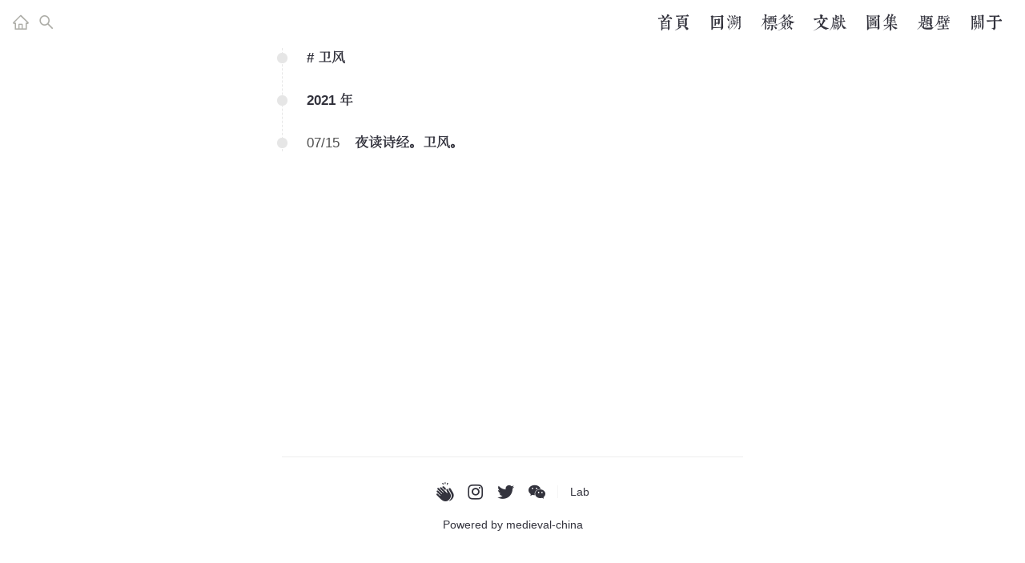

--- FILE ---
content_type: text/html; charset=utf-8
request_url: https://medieval-china.club/tags/%E5%8D%AB%E9%A3%8E/
body_size: 8388
content:


<!DOCTYPE html>
<html lang="zh-CN" >
<head>
  <meta http-equiv="Content-Type" content="text/html; charset=UTF-8">
  <meta name="viewport" content="width=device-width, initial-scale=1, maximum-scale=1, user-scalable=no">
  <meta http-equiv="X-UA-Compatible" content="ie=edge">
  <title>卫风 - 中国的中古</title>
  <meta name="apple-mobile-web-app-capable" content="yes" />
  <meta name="apple-mobile-web-app-status-bar-style" content="black-translucent">
  <meta name="google" content="notranslate" />
  <meta http-equiv="x-dns-prefetch-control" content="on">
  <link rel="dns-prefetch" href="//www.zdic.net">
  <link rel="dns-prefetch" href="//libs.baidu.com">
  <link rel="dns-prefetch" href="//lib.sinaapp.com">
  <link rel="dns-prefetch" href="//cdn.jsdelivr.net">
  <link rel="dns-prefetch" href="//cdn.bootcss.com">
  <link rel="dns-prefetch" href="//at.alicdn.com">
  <meta name="keywords" content="中古,诗单,读诗,文学朗诵,文学鉴赏,中国的中古,Clubhouse">
  <meta name="description" content="中国的中古官方诗单公布网站,Clubhouse历届读诗文档整理">
  <meta name="author" content="medieval-china">
  <link rel="icon" href="/images/icons/favicon-16x16.png" type="image/png" sizes="16x16">
  <link rel="icon" href="/images/icons/favicon-32x32.png" type="image/png" sizes="32x32">
  <link rel="apple-touch-icon" href="/images/icons/apple-touch-icon.png" sizes="180x180">
  <meta rel="mask-icon" href="/images/icons/stun-logo.svg" color="#333333">
  
    <meta rel="msapplication-TileImage" content="/images/icons/favicon-144x144.png">
    <meta rel="msapplication-TileColor" content="#000000">
  

  
<link rel="stylesheet" href="/css/style.css">


  
    
<link rel="stylesheet" href="//at.alicdn.com/t/font_1445822_r673sha78lq.css">

  

  
    
<link rel="stylesheet" href="//at.alicdn.com/t/font_2536491_iqyo3aqtkg.css">

  

  
    
<link rel="stylesheet" href="/lib/fancybox/fancybox.css">

  

  
    
      
        
        
<link rel="stylesheet" href="https://cdn.bootcss.com/highlight.js/9.18.1/styles/default.min.css" name="highlight-style" mode="light">

      
        
        
<link rel="stylesheet" href="https://cdn.bootcss.com/highlight.js/9.18.1/styles/monokai-sublime.min.css" name="highlight-style" mode="dark">

      
  

  <script>
    var CONFIG = window.CONFIG || {};
    var ZHAOO = window.ZHAOO || {};
    CONFIG = {
      isHome: false,
      fancybox: true,
      pjax: false,
      lazyload: {
        enable: true,
        only_post: 'false',
        loading: '[object Object]'
      },
      donate: {
        enable: false,
        alipay: 'https://pic.izhaoo.com/alipay.jpg',
        wechat: 'https://pic.izhaoo.com/wechat.jpg'
      },
      galleries: {
        enable: true
      },
      fab: {
        enable: true,
        always_show: false
      },
      carrier: {
        enable: true
      },
      daovoice: {
        enable: false
      },
      preview: {
        background: {
          default: '',
          api: 'custom'
        },
        motto: {
          default: '既见君子，云胡不喜。',
          typing: true,
          api: 'custom',
          data_contents: '["data","content"]'
        },
      },
      qrcode: {
        enable: false,
        type: 'url',
        image: 'https://pic.izhaoo.com/weapp-code.jpg',
      },
      toc: {
        enable: true
      },
      scrollbar: {
        type: 'default'
      },
      notification: {
        enable: false,
        delay: 4500,
        list: '',
        page_white_list: '',
        page_black_list: ''
      },
      search: {
        enable: true,
        path: '/search.xml'
      }
    }
  </script>

  

  
  <!-- Global site tag (gtag.js) - Google Analytics -->
  <!-- <script async src="https://www.googletagmanager.com/gtag/js?id=G-B66SY82D5R"></script>
  <script>
    window.dataLayer = window.dataLayer || [];
    function gtag(){dataLayer.push(arguments);}
    gtag('js', new Date());

    gtag('config', 'G-B66SY82D5R');
  </script> -->
  <!-- Google Tag Manager -->
  <script>
    window.dataLayer = window.dataLayer || [];
    function parseMeta() {
      var meta = localStorage.getItem('_v_Cache_Meta');
      try {
        return JSON.parse(meta);
      } catch {
        return {};
      }
    }
    function metaLog() {
      var meta = parseMeta();
      dataLayer.push(Object.assign({}, meta, { event: 'userData', ip: localStorage.getItem('ip') }));
    }
    metaLog()
  </script>
  <script>(function(w,d,s,l,i){w[l]=w[l]||[];w[l].push({'gtm.start':
    new Date().getTime(),event:'gtm.js'});var f=d.getElementsByTagName(s)[0],
    j=d.createElement(s),dl=l!='dataLayer'?'&l='+l:'';j.async=true;j.src=
    'https://www.googletagmanager.com/gtm.js?id='+i+dl;f.parentNode.insertBefore(j,f);
    })(window,document,'script','dataLayer','GTM-KWR3LWW');</script>
    <!-- End Google Tag Manager -->
<meta name="generator" content="Hexo 6.1.0"></head>

<body class="lock-screen">
  <div class="loading">
  <!-- <div class="lottie-container" style="width: 160px; height: 160px;"></div> -->
</div>
<!-- https://github.com/airbnb/lottie-web -->
<script src='/js/lib/lottie.min.js'></script>
<script>
  // 加载动画
  var loadingCfg = {
    // 冬至
    '12-21': [
      { path: '/images/theme/loading/christmas-tree.json', type: 'loadind', duration: 1500, width: 160, height: 160 }
    ],
    // 平安夜
    '12-24': [
      { path: '/images/theme/loading/santa-claus-is-coming-to-town.json', type: 'loadind', duration: 1500, width: 160, height: 160 }
    ],
    // 圣诞
    '12-25': [
      { path: '/images/theme/loading/merry-christmas-icon.json', type: 'loadind', width: 160, duration: 1500, height: 160 },
    ],
    // 元旦彩蛋
    '12-31': [
      { path: '/images/theme/loading/season-fireworks.json', type: 'loadind', loop: true, duration: 1500, width: 200, height: 200 },
      { path: '/images/theme/splash/happy-new-year-2022.json', type: 'splash', duration: 3600, width: '50%', height: '50%' },
    ],
    '1-1': [
      { path: '/images/theme/loading/season-fireworks.json', type: 'loadind', loop: true, duration: 1500, width: 200, height: 200 },
      { path: '/images/theme/splash/happy-new-year-2022.json', type: 'splash', loop: false, duration: 3600, width: '50%', height: '50%' },
    ],
  }
  window.animations = []

  function todayString() {
    var date = new Date();
    var month = date.getMonth() + 1;
    var day = date.getDate();
    return month + '-' + day;
  }

  function isHome() {
    return location.pathname === '/' || location.pathname === ''
  }

  function loadLottie(currCfg, index) {
    if (currCfg.type === 'splash') {
      if (!isHome()) {
        return
      }
    }
    var lottieContainer = document.createElement('div')
    lottieContainer.setAttribute('class', 'lottie-container')
    lottieContainer.style.zIndex = index + 1
    lottieContainer.style.width = typeof currCfg.width === 'number' ? currCfg.width + 'px' : currCfg.width
    lottieContainer.style.height = typeof currCfg.height === 'number' ? currCfg.width + 'px' : currCfg.height

    document.querySelector('.loading').appendChild(lottieContainer)

    var animData = {
      wrapper: lottieContainer,
      animType: 'svg',
      loop: currCfg.loop === void 0 ? true : currCfg.loop,
      prerender: true,
      autoplay: true,
      path: currCfg.path

    };
    var anim = bodymovin.loadAnimation(animData);

    // if (currCfg.loop === false && currCfg.duration && currCfg.duration > 0) {
    //   setTimeout(() => {
    //     anim.stop()
    //   }, currCfg.duration);
    // }
    window.animations.push(anim)
  }

  var cfgs = loadingCfg[todayString()];

  if (cfgs) {
    var durations = cfgs.filter(v => v.type === 'splash' ? isHome() : true).map(v => v.duration)
    window.loadingDuration = Math.max.apply(null, durations)
    document.querySelector('.loading').style.background = 'var(--color-background)';

    cfgs.forEach((currCfg, index) => {
      loadLottie(currCfg, index)
    })
  }
</script>
  
    



  <nav class="navbar">
    <div class="left">
      
        <i class="iconfont iconhome j-navbar-back-home"></i>
      
      
      
      
        <i class="iconfont iconsearch j-navbar-search"></i>
      
    </div>
    <div class="center">标签</div>
    <div class="right">
      <nav class="pc-menu">
        <div class="menu-container">
          <ul class="menu-content"><li class="menu-item">
        <a href="/ " class="underline "> 首页</a>
      </li><li class="menu-item">
        <a href="/archives " class="underline "> 回溯</a>
      </li><li class="menu-item">
        <a href="/tags/ " class="underline "> 标签</a>
      </li><li class="menu-item">
        <a href="/references/ " class="underline "> 文献</a>
      </li><li class="menu-item">
        <a href="/galleries/ " class="underline "> 图集</a>
      </li><li class="menu-item">
        <a href="/board/ " class="underline "> 题壁</a>
      </li><li class="menu-item">
        <a href="/about/ " class="underline "> 关于</a>
      </li></ul>
        </div>
      </nav>
      <i class="iconfont iconmenu j-navbar-menu"></i>
    </div>
    
  </nav>

  
  

<nav class="menu">
  <div class="menu-container">
    <div class="menu-close">
      <i class="iconfont iconbaseline-close-px"></i>
    </div>
    <ul class="menu-content"><li class="menu-item">
        <a href="/ " class="underline "> 首页</a>
      </li><li class="menu-item">
        <a href="/archives " class="underline "> 回溯</a>
      </li><li class="menu-item">
        <a href="/tags/ " class="underline "> 标签</a>
      </li><li class="menu-item">
        <a href="/references/ " class="underline "> 文献</a>
      </li><li class="menu-item">
        <a href="/galleries/ " class="underline "> 图集</a>
      </li><li class="menu-item">
        <a href="/board/ " class="underline "> 题壁</a>
      </li><li class="menu-item">
        <a href="/about/ " class="underline "> 关于</a>
      </li></ul>
    
      <div class="menu-copyright"><p>Powered by <a target="_blank" href="https://github.com/medieval-china">medieval-china</a></p></div>
    
  </div>
</nav>
  <main id="main">
  <section class="archive">
    <div class="archive-container">
      <div class="archive-post">
        <h2 class="archive-total"># 卫风</h2>
        
        
          
            <h3 class="archive-year">2021 年</h3>
          
          <div class="archive-item">
            <a class="archive-date" href="/2021/07/14/202107/15%E5%A4%9C%E8%AF%BB%E8%AF%97%E7%BB%8F/">07/15</a>
            <a class="archive-title" href="/2021/07/14/202107/15%E5%A4%9C%E8%AF%BB%E8%AF%97%E7%BB%8F/">夜读诗经。卫风。</a>
          </div>
        
      </div>
    </div>
  </section>
</main>
  

<footer class="footer">
  <div class="footer-social"><a 
        href="https://www.joinclubhouse.com/club/%E4%B8%AD%E5%9C%8B%E7%9A%84%E4%B8%AD%E5%8F%A4"
        target="_blank"
        class="footer-social-item clubhouse"
        onMouseOver="this.style.color= '#FECD54'" 
        onMouseOut="this.style.color='#33333D'">
          <i class="iconfont iconfont-medieval icon-paishou-fill"></i>
      </a><a 
        href="https://instagram.com/medievalchina"
        target="_blank"
        class="footer-social-item instagram"
        onMouseOver="this.style.color= '#DA2E76'" 
        onMouseOut="this.style.color='#33333D'">
          <i class="iconfont iconinstagram"></i>
      </a><a 
        href="https://twitter.com/chmedievalchina"
        target="_blank"
        class="footer-social-item twitter"
        onMouseOver="this.style.color= '#1da1f2'" 
        onMouseOut="this.style.color='#33333D'">
          <i class="iconfont iconfont-medieval icon-twitter"></i>
      </a><a 
        href="https://mp.weixin.qq.com/s/OnhtrH-2Xm2obBc5vWJ9oQ"
        target="_blank"
        class="footer-social-item wechat"
        onMouseOver="this.style.color= '#20BF64'" 
        onMouseOut="this.style.color='#33333D'">
          <i class="iconfont iconwechat-fill"></i>
      </a><a 
        href="/lab"
        target="_blank"
        class="footer-social-item Lab"
        onMouseOver="this.style.color= '#9d6a51'" 
        onMouseOut="this.style.color='#33333D'">
          Lab
      </a></div>
  
    <div class="footer-copyright"><p>Powered by <a target="_blank" href="https://github.com/medieval-china">medieval-china</a></p></div>
  
</footer>
  
    <div class="fab fab-plus">
  <i class="iconfont iconplus"></i>
</div>



<div class="fab fab-up" title="返回顶部">
  <i class="iconfont iconcaret-up"></i>
</div>
  
  
  
  
    <div class="search">
  <div class="search-container">
    <div class="search-close">
      <i class="iconfont iconbaseline-close-px"></i>
    </div>
    <div class="search-input-wrapper">
      <i class="search-input-icon iconfont iconsearch"></i>
      <input class="search-input" type="text" id="search-input" placeholder="搜索，多个关键字用空格区分" autofocus autocomplete="off"
        autocorrect="off" autocapitalize="off">
    </div>
    <div class="search-output" id="search-output"></div>
  </div>
</div>
  
<script defer src="https://static.cloudflareinsights.com/beacon.min.js/vcd15cbe7772f49c399c6a5babf22c1241717689176015" integrity="sha512-ZpsOmlRQV6y907TI0dKBHq9Md29nnaEIPlkf84rnaERnq6zvWvPUqr2ft8M1aS28oN72PdrCzSjY4U6VaAw1EQ==" data-cf-beacon='{"version":"2024.11.0","token":"6c89755cd89b4579a4cbbbe7c614c82b","r":1,"server_timing":{"name":{"cfCacheStatus":true,"cfEdge":true,"cfExtPri":true,"cfL4":true,"cfOrigin":true,"cfSpeedBrain":true},"location_startswith":null}}' crossorigin="anonymous"></script>
</body>

<script src="/lib/jquery/jquery-3.6.1.min.js"></script>


<script>
  $(function() {
    $.getScript('/js/Valine.min.js', function () {
      if(typeof loadValineFrame == "function") {
        loadValineFrame()
      }
    });
  })
</script>


  
<script src="/lib/lazyload/lazyload.js"></script>




  
<script src="/lib/fancybox/fancybox.js"></script>






<script src="/js/snow.min.js"></script>

<script src="/js/utils.js"></script>
<script src="/js/script.js"></script>



  <script>
  // 查询评论时间间隔：48小时
  var TIME_INTERVAL = 48 * 60 * 60 * 1000;
  // 清除评论缓存间隔：30d
  var CLEAR_INTERVAL = 30 * 24 * 60 * 60 * 1000;
  var HASH = '#comment=';
  var NO_NOTIFY = '&notify=0';
  var isInitAv = false;
  var PAGE_TITLE_MAP = {
    'references': '文献',
    'board': '题壁',
    'about': '关于',
    'wordcloud': '词频分析',
  }

  function parseMeta() {
    var meta = localStorage.getItem('_v_Cache_Meta');
    try {
      return JSON.parse(meta);
    } catch {
      return {};
    }
  }
  function metaLog() {
    var meta = parseMeta();
    dataLayer.push(Object.assign({}, meta, { event: 'userData', ip: window.myIP }));
  }

  var avJsPromise = new Promise(function (resove, reject) {
    $.getScript('/js/lib/av-min.min.js', function () {
      resove();
    });
  });
  var notifyJsPromie = new Promise(function (resove, reject) {
    $.getScript('/js/notify.min.js', function () {
      resove();
    });
  });
  var notificationJsPromie = new Promise(function (resove, reject) {
    $.getScript('/js/lyNotify.js', function () {
      resove();
    });
  });
  var toGetIpPomise = () => new Promise(function (resolve, reject) {
    window.myIP = localStorage.getItem('ip') || '';
    function getIPAndSave(data) {
      localStorage.setItem('ip', data.ip);
      window.myIP = data.ip;
      resolve(data);
      metaLog()
    }
    window.getIPAndSave = getIPAndSave;
    $.ajax({
      url: '//api.ip.sb/jsonip?callback=getIPAndSave',
      dataType: 'jsonp',
      cache: true, // 表示缓存本次请求
      success: function (res) { },
    });
  });

  window.addEventListener('load', function () {
    console.log('函数执行')
    function clearStorage() {
      const today = new Date();
      const storeKey = 'TICK';
      let tickDate = localStorage.getItem(storeKey) || '';

      if (!tickDate) {
        localStorage.setItem('viewsIds', '[]');
        localStorage.setItem(storeKey, Date.now());
      } else {
        tickDate = parseInt(tickDate);
        if (tickDate < Date.now() - CLEAR_INTERVAL) {
          localStorage.setItem('viewsIds', '[]');
          localStorage.setItem(storeKey, Date.now());
        }
      }
    }
    clearStorage();

    // 是否为移动端
    function isMobile() {
      return window.innerWidth < 500;
    }

    // 是否为windows
    function isWindows() {
      return /Windows/i.test(navigator.userAgent);
    }

    // 统计每篇文章评论
    function countPageComments(allComents) {
      const coutMap = allComents.reduce(function (acc, curr) {
        var viewsIds = JSON.parse(localStorage.getItem('viewsIds') || '[]') || [];
        if (viewsIds.includes(curr.id)) return acc;

        if (acc[curr.url]) {
          acc[curr.url].push(curr);
        } else {
          acc[curr.url] = [curr];
        }
        return acc;
      }, {});
      return Object.keys(coutMap).map(function (url) {
        return [url, coutMap[url]];
      });
    }

    toGetIpPomise()
    Promise.all([avJsPromise, notificationJsPromie, notifyJsPromie]).then(function (datas) {
      // 自执行函数开始
      (function () {
        //
        const url = 'https://medieval-china.club';
        const stack = [];
        let mobileStack = [];
        let timer = null;

        //add a new style 'foo'
        $.notify.addTemplate(
          'pc-view',
          [
            '<div>',
            "<div class='clearfix comment-box'>",
            "<div class='head-box'>",
            "<span class='nick' data-notify-text='nick'></span>",
            '<span class="close-btn"> <i class="iconfont-medieval icon-close"></i></span>',
            '</div>',
            "<div class='comment' data-notify-html='comment'></div>",
            "<div class='comment-footer'>",
            "<div class='date' data-notify-html='date'></div>",
            "<div data-notify-html='link' target='_blank'></div>",
            '</div>',
            '</div>',
            '</div>',
          ].join(''),
        );

        $.notify.addTemplate(
          'mobile-view',
          [
            '<div>',
            "<div class='clearfix comment-box'>",
            "<p class='comment'>",
            '<span>「',
            "<span class='comment' data-notify-html='postTitle'></span>",
            '」</span>',
            "<span class='comment' data-notify-html='comment'></span>",
            '</p>',
            "<div class='comment-footer'>",
            "<div class='date' data-notify-html='date'></div>",
            "<div data-notify-html='link' target='_blank'></div>",
            '</div>',
            '</div>',
            '</div>',
          ].join(''),
        );

        function stripeHtml(originalStr) {
          return originalStr.replace(/(<([^>]+)>)/gi, '');
        }

        function calcDuration(str, maxDuration = 30) {
          // 一秒钟读8个字
          var readSpeed = 6;
          var duration = Math.max(Math.ceil(stripeHtml(str).length / readSpeed), 4.2);
          return duration > maxDuration ? maxDuration : duration;
        }

        function _mcNotify(data) {
          var viewsIds = JSON.parse(localStorage.getItem('viewsIds') || '[]') || [];
          if (!viewsIds.includes(data.id)) {
            stack.push(data);
          }
          mobileStack = countPageComments(stack);
        }

        function pushNotify(data) {
          _mcNotify(data);
        }

        function loopNotify() {
          clearInterval(timer);
          if (isMobile()) {
            timer = setInterval(() => {
              var currData = mobileStack.shift();

              console.log('mobile是否还有数据:', !!currData);
              if (!currData) return clearInterval(timer);

              var path = currData[0].split('/').filter(Boolean).pop();
              var title = PAGE_TITLE_MAP[path] || path;

              // 本地记录是否已阅
              const viewsIds = JSON.parse(localStorage.getItem('viewsIds') || '[]') || [];
              Array.prototype.push.apply(
                viewsIds,
                currData[1].map(function (v) {
                  return v.id;
                }),
              );
              localStorage.setItem('viewsIds', JSON.stringify(viewsIds));

              $.notify(
                {
                  postTitle: title,
                  comment: ['新增 ', currData[1].length, ' 条评论'].join(''),
                  link:
                    "<a class='link' target='_blank' href='" +
                    url +
                    encodeURI(currData[0]) +
                    HASH +
                    NO_NOTIFY +
                    "'>查看原文</a>",
                  button: 'Confirm',
                },
                {
                  template: 'mobile-view',
                  autoHide: true,
                  clickToHide: true,
                  autoHideDelay: 3900,
                },
              );
            }, 1500);
          } else {
            timer = setInterval(() => {
              const currData = stack.shift();

              console.log('pc是否还有数据:', !!currData);
              if (!currData) return clearInterval(timer);

              // 本地记录是否已阅
              const viewsIds = JSON.parse(localStorage.getItem('viewsIds') || '[]') || [];
              if (viewsIds.includes(currData.id)) return;

              var duration = calcDuration(currData.comment);
              var title = currData.url.split('/').filter(Boolean).pop();

              // 评论数据
              var notifyOpts = {
                nick: currData.nick,
                comment: currData.comment,
                date: currData.insertedAt.toLocaleString(),
                link: url + encodeURI(currData.url),
              };

              function pcNotify(currData) {
                $.notify(
                  {
                    nick: currData.nick + ' 评论说: ',
                    comment: currData.comment,
                    date: currData.insertedAt.toLocaleString(),
                    link:
                      "<a class='link' target='_blank' href='" +
                      url +
                      encodeURI(currData.url) +
                      HASH +
                      currData.id +
                      NO_NOTIFY +
                      "'>查看原文</a>",
                    button: 'Confirm',
                  },
                  {
                    template: 'pc-view',
                    autoHide: true,
                    clickToHide: true,
                    autoHideDelay: duration * 1000,
                  },
                );
                viewsIds.push(currData.id);
                localStorage.setItem('viewsIds', JSON.stringify(viewsIds));
              }

              if (isWindows()) {
                pcNotify(currData);
                return;
              }
              const uniqueLink = notifyOpts.link + HASH + currData.id;

              lyNotify.init().then(
                (res) => {
                  console.log('lyNotify init success:', res);
                  lyNotify
                    .notify(notifyOpts.nick + ` 在「${title}」评论说`, {
                      data: {
                        url: uniqueLink,
                      },
                      url: uniqueLink,
                      tag: uniqueLink,
                      body: lyNotify.stripHtml(notifyOpts.comment),
                      renotify: false,
                    })
                    .then(
                      function () {
                        viewsIds.push(currData.id);
                        localStorage.setItem('viewsIds', JSON.stringify(viewsIds));
                      },
                      function () {
                        pcNotify(currData);
                      },
                    );
                },
                (err) => {
                  console.error('lyNotify init error:', err);
                  pcNotify(currData);
                },
              );
            }, 1800);
          }
        }

        window.pushNotify = pushNotify;
        window.loopNotify = loopNotify;
      })();
      // 自执行函数结束

      console.log('isInitAv:', isInitAv);
      if (!isInitAv && !AV.applicationId) {
        AV.init({
          appId: 'RE2X3iYzmzwAjkv8WXLYyf1e-MdYXbMMI',
          appKey: 'yv3AoBegr8qvDisOGH4JqS8y',
          serverURLs: 'https://re2x3iyz.api.lncldglobal.com',
        });
        isInitAv = true;
      }

      // 显示浏览量
      const showCount = (Counter) => {
        const asyncLimit = new AsyncLimit(2);
        $('.leancloud').each(async (e, elem) => {
          $(elem).parent().hide();
          const url = $('.leancloud').eq(e).attr('id').trim();
          const query = new AV.Query('Counter');
          query.equalTo('words', url);
          let count = await asyncLimit.run(() => query.count());
          $(elem).parent().show();
          $('.leancloud')
            .eq(e)
            .text(count ? count : '0');
        });
      };

      const addCount = (Counter) => {
        const url = $('.leancloud').length === 1 ? $('.leancloud').attr('id').trim() : 'https://medieval-china.club';
        var query = new Counter();
        query.save({
          words: url,
          ip: window.myIP,
          title: document.title,
          url: window.location.href,
          ua: window.navigator.userAgent,
        });
      };

      // 显示点赞数量
      const showLove = async (Lover) => {
        const asyncLimit = new AsyncLimit(2);
        $("[data-love-path]").each(async (index, elem) => {
          const lovePath = $(elem).data("lovePath")
          const pathname =  lovePath || location.pathname
          const query = new AV.Query('Love');
          lovePath && $(elem).parent().hide()
          query.equalTo('pathname', pathname);
          let count = await asyncLimit.run(() => query.count());
          
          lovePath && $(elem).parent().show()
          $(elem)
            .css({ minWidth: String(count).length * 10 })
            .text(count);
        })
      };
      // 添加点赞
      const addLove = (Lover) => {
        var query = new Lover();
        return query.save({
          ip: window.myIP,
          title: document.title,
          url: window.location.href,
          pathname: location.pathname,
          ua: window.navigator.userAgent,
        });
      };

      // 查询评论
      function queryComments(config = {}) {
        const { startDate, endDate } = config;
        const conditions = generateQuerys('Comment', { startDate, endDate });
        const query = AV.Query.and(...conditions);

        return query.find();
      }

      // 根据规则生成查询条件
      function generateQuerys(className, config = {}) {
        const { require = true, startDate, endDate } = config;
        const querys = [];

        const exitQuery = new AV.Query(className).notEqualTo('objectId', '');

        querys.push(exitQuery);

        if (startDate) {
          const startDateQuery = new AV.Query(className);

          startDateQuery.greaterThanOrEqualTo('createdAt', new Date(startDate));
          querys.push(startDateQuery);
        }

        if (endDate) {
          const endDateQuery = new AV.Query(className);

          endDateQuery.lessThan('createdAt', new Date(endDate));
          querys.push(endDateQuery);
        }

        return querys;
      }

      function notifyComments(comments) {
        comments.forEach((v) => {
          pushNotify(v);
        });

        loopNotify();
      }

      // logic
      const Counter = AV.Object.extend('Counter');
      const Lover = AV.Object.extend('Love');
      addCount(Counter);
      showCount(Counter);

      showLove(Lover);

      $('.love-btn').on('click', function () {
        $('.lover-box .love-count').css({ opacity: 0 });
        addLove(Lover).then(function () {
          showLove(Lover).then(function () {
            $('.lover-box .love-count').css({ opacity: 1 });
          });
        });
      });

      setTimeout(() => {
        const query = ZHAOO.utils.parseUrl(window.location.hash);
        if (query.notify && query.notify === '0') {
          return;
        }

        queryComments({
          startDate: new Date(Date.now() - TIME_INTERVAL),
          endDate: new Date(),
        }).then((res) => {
          const comments = res.map((v) => ({ id: v.id, ...v._serverData }));
          notifyComments(comments);
        });
      }, 3000);
    });
  });
</script>


<script>
  let count = 0
  $('.clap-box').on('click', function () {
    count++
    $(this).find('.fake-btn').hide()
    $('.lover-box .love-count').css({ visibility: 'hidden' })
    $(this)
      .find('.float-count')
      .text('+' + count)
      .removeClass('leave')
      .addClass('show')

    var uniqueId = Math.random().toString(36).substr(2)
    $(this).append('<span class="clap-btn clap-active" id="' + uniqueId + '"></span>')
    $('#' + uniqueId).one('animationend', function () {
      $(this).remove()
      if ($('.clap-box .clap-btn').length === 0) {
        $('.fake-btn').addClass('active').show()
        $('.lover-box .love-count').css({ visibility: 'visible' })
        $('.clap-box .float-count').addClass('leave').removeClass('show')
        
        ZHAOO.zui.message({text:'打call值 +' + count + '，感谢应援！', type: 'success'})

        count = 0
        setTimeout(() => {
          $('.clap-box .float-count')
            .removeClass('leave')
            .removeClass('show')
        }, 450);
      }
    })
  })
</script>












<!-- Google Tag Manager (noscript) -->
<noscript><iframe src="https://www.googletagmanager.com/ns.html?id=GTM-KWR3LWW"
  height="0" width="0" style="display:none;visibility:hidden"></iframe></noscript>
  <!-- End Google Tag Manager (noscript) -->

<script async src='/js/smoothscroll.min.js'></script>
<script async src="/js/selection.popup.min.js"></script>




</html>

--- FILE ---
content_type: text/css
request_url: https://www.zdic.net/style.css
body_size: 41791
content:
* {
	word-wrap: break-word;
	margin: 0;
	padding: 0;
	border: 0;
	-webkit-box-sizing: border-box;
	-moz-box-sizing: border-box;
	-ms-box-sizing: border-box;
	-o-box-sizing: border-box;
	box-sizing: border-box;
	font-weight: inherit;
	font-family: inherit;
	font-size: inherit
}

article,aside,details,figcaption,figure,footer,header,hgroup,main,nav,section,summary {
	display: block
}

html {
	overflow-y: scroll
}

body {
	font: 14px/1 'Microsoft Yahei',sans-serif,Arial,Verdana;
	line-height: 1.6em;
	color: #333;
	font-size: 14px;
	background: #fafafa
}

a {
	color: #1c4b8b;
	cursor: pointer
}

.p,p {
	margin-bottom: 1em
}

b {
	font-weight: bold
}

.padLeft {
	padding-left: 20px
}

.textCenter {
	text-align: center
}

ol,ul {
	list-style-type: none
}

q {
	quotes: none
}

input,button,select {
	font-size: inherit;
	color: inherit;
	padding: .5em;
	border: solid 1px #c3c3c3
}

label {
	display: block
}

label.inline {
	display: inline
}

button {
	cursor: pointer
}

h1 {
	font-size: 2em;
	line-height: 1.4em
}

h2 {
	font-size: 1.2em
}

.center {
	display: table;
	margin: 0 auto
}

.clear:before,.clear:after {
	content: " ";
	display: block;
	height: 0;
	overflow: hidden
}

.clear:after {
	clear: both
}

.floatRight {
	float: right
}

main,.main-content {
	margin: 0 auto;
	width: 980px
}

body.stickyHeader main {
	padding-top: 120px
}

.columns-block {
	-webkit-column-break-inside: avoid;
	page-break-inside: avoid;
	break-inside: avoid;
	display: table;
	width: 100%
}

#gg_tslot {
	min-height: 90px;
	margin: 0 10px 0 0
}

body.translator #gg_tslot {
	margin: 0 auto
}

.zmain .topslot_container {
	margin-left: auto;
	margin-right: auto
}

body.dfp-collapse-true #gg_tslot {
	min-height: 0
}

.topslot_container,#gg_rslot,#gg_rslot2 {
	margin-bottom: 20px
}

#gg_lslot_a,#gg_lslot_b {
	width: 160px;
	text-align: right
}

.gc_lslot_a,.gc_lslot_b {
	min-height: 600px
}

#gg_bslot_a,#gg_bslot_b {
	text-align: center
}

.btmslot_a-container {
	width: 100%
}

body.definition #gg_bslot_a,body.submission #gg_bslot_a {
	min-width: 250px;
	max-width: 336px;
	margin: 0 auto 20px auto
}

body.translator #gg_bslot_a {
	margin-bottom: 20px
}

body.translator .definitionRow>div:first-child {
	float: left;
	margin-right: 10px
}

.contentslot,.mpuslot_b {
	margin-top: 20px;
	text-align: center;
}

.yczsl {
	color: inherit;
	display: block;
	background: #fff;
	text-decoration: none;
	margin-bottom: 20px
}

body.homepage .yczsl {
	min-height: 400px
}

.res_c_right .yczsl {
	margin-bottom: 20px;
	min-height: 0
}

.yczsl a {
	text-decoration: none
}

.yczsl-img {
	height: 200px;
	background-size: cover;
	background-position: center center
}

.yczsl-content {
	padding: 20px
}

.yczsl-title {
	font-size: 1.1em;
	font-weight: bold;
	line-height: 1.2em;
	margin-bottom: 10px
}

.yczsl-description {
	margin-bottom: .5em
}

.yczsl-readMore {
	color: #362529
}

.yczsl-header {
	font-size: .8em;
	font-weight: bold
}

.yczsl-footer {
	font-size: .8em;
	text-align: right
}

.yczsl-readMore:before {
	font-family: 'icomoon';
	content: "\f0da";
	margin-right: 5px;
	font-size: 1.2em;
	vertical-align: top
}

.yczsl.submission-box {
	background: #2c736a;
	color: #fff
}

.yczsl.submission-box time {
	font-size: .7em;
	padding-left: 1em;
	opacity: .8;
	font-style: italic;
	white-space: nowrap
}

.yczsl.submission-box a {
	color: inherit;
	border: 0
}

.yczsl.submission-box .yczsl-readMore {
	font-weight: bold
}

.yczsl.toc-box .entry_container {
	padding: 20px 0
}

.yczsl.toc-box .yczsl-title {
	padding: 0 20px
}

.yczsl.toc-box a {
	white-space: nowrap;
	overflow: hidden;
	text-overflow: ellipsis;
	display: block;
	padding: 0 20px;
	line-height: 2.2em;
}

.yczsl.toc-box a.current {
	background: #822222;
	padding: 5px 0 5px 25px;
	color: white
}

.yczsl.toc-box .toggleButton {
	font-weight: bold;
	font-size: 1.8em;
	width: 20px;
	text-align: center;
	float: left;
	padding: 0;
	color: inherit
}

.yczsl.toc-box ul ul {
	display: none
}

.yczsl.toc-box ul ul a {
	padding: 0 20px 0 40px
}

.yczsl.toc-box ul ul ul a {
	padding: 0 20px 0 60px
}

.yczsl.toc-box li.current>ul {
	display: block
}

.yczsl.toc-box li>a>.toggleButton:before {
	content: "+"
}

.yczsl.toc-box li.current>a>.toggleButton:before {
	content: "−"
}

.nr-box {
	border: 1px solid #af9a87;
	padding: 15px;
	background: #fff;
	margin-bottom: 20px;
	-webkit-column-break-inside: avoid;
	page-break-inside: avoid;
	break-inside: avoid
}

.nr-box h2,.nr-box .h2 {
	margin-bottom: .5em
}

.nr-box .view_more a {
	opacity: .7;
	text-decoration: none;
	margin-top: 1em;
	display: block;
	font-size: .8em
}

.lsw {
	font-weight: bold
}

.lsw a {
	text-decoration: none
}

.lsw[data-type='trends'] a {
	margin-left: .5em
}

.lsw[data-type='trends'] .percentVariation .i_fiber_new {
	font-size: 2em
}

.lsw[data-type='trends'] .percentVariation {
	display: inline-block;
	min-width: 3em;
	text-align: right
}

.lsw i {
	font-size: 1.3em;
	vertical-align: sub;
	margin-right: 5px
}

.lsw .lsw_title {
	font-size: 1.5em;
	margin-bottom: 1em
}

.lsw[data-type='trends'] .lsw_title {
	margin-bottom: .3em
}

.lsw .lsw_title i {
	font-size: 3em;
	color: #7e7b87;
	margin-right: 10px
}

.lsw .view_more {
	border: solid 1px #1c4b8b;
	padding: 20px;
	display: inline-block;
	background: #e8e8e8;
	margin: 1em 20px 0;
	font-size: 1.1em;
	padding: 15px 25px
}

.lsw .lsw_list {
	margin-left: 1em
}

.lsw[data-type='trends'] .lsw_list {
	line-height: 1.2em
}

.lsw .lsw_list li {
	margin-bottom: 5px
}

.lsw .lsw_list span {
	font-size: .7em;
	color: grey
}

.lsw i.green {
	color: #008000
}

.lsw i.red {
	color: #e05555
}

.def-dict {
	text-decoration: none;
	display: block;
	box-shadow: 0 0 3px rgba(0,0,0,0.2);
	background: #e5ebf3;
	color: #194885
}

.def-dict-title {
	font-size: 1.6em;
	margin: .5em 0 1em 0;
	font-weight: bold
}

.def-dict-footer {
	margin-top: 1em;
	font-weight: bold;
	color: #1c4b8b
}

.def-dict-footer i {
	font-size: 1.5em;
	vertical-align: text-top;
	margin-right: 10px
}

.yczsl.sibox,.yczsl.grammarBox {
	background: #efe9e6;
	color: #362529;
}

.qrcode,#gg_lslot_b {
	text-align: center;
}

.qrcode .qrcode-cell {
	display: inline-block;
	width: 60px;
	height: 60px;
	line-height: 60px;
	font-size: 40px;
	text-align: center;
	color: #fafafa
}

.yczsl.sibox .yczsl-img {
	background-image: url(/images/zi-yun.jpg);
	background-repeat: no-repeat;
	background-size: 108% 110%;
}

.yczsl.sibox .yczsl-content {
	padding-bottom: 0;
	padding-top: 10px
}

.yczsl.sibox .yczsl-title,.yczsl.grammarBox .yczsl-title {
	font-size: 1.5em
}

.yczsl.sibox .yczsl-readMore,.yczsl.grammarBox .yczsl-readMore {
	font-weight: bold
}

body.homepage .lies .lie_x.video {
	width: 330px;
	padding: 0;
	margin-right: 20px
}

.yczsl.video {
	background: 0
}

.yczsl.video .yczsl-title {
	text-align: center
}

.toc {
	padding: 0 10px;
	text-align: center;
	margin-bottom: .5em
}

.toc-group {
	display: inline-block;
	margin-right: 1em
}

.related {
	-webkit-column-break-inside: avoid;
	page-break-inside: avoid;
	break-inside: avoid
}

.related-title {
	font-weight: bold;
	text-decoration: none;
	border-bottom: 1px dotted
}

.related-definition {
	font-style: italic
}

.yczslGrammar {
	overflow: hidden
}

.yczslGrammar .entry_container ul {
	overflow: hidden
}

.yczslGrammar .entry_container {
	box-shadow: none;
	background-color: white;
	overflow-y: auto;
	max-height: 400px
}

.browseBox {
	background-color: #384898;
	color: white
}

.browseBox .browse-letters li {
	display: inline-block;
	min-width: 1.5em
}

.yczsl .browse-letters li a {
	display: inline-block;
	padding: 5px
}

.yczsl .browse-letters a,.yczsl .browse-view {
	color: inherit
}

.browse_wrapper {
	word-break: break-word
}

.browse_wrapper .browse-list {
	margin-bottom: 1em
}

.browse_wrapper .browse-list li {
	display: block
}

.browse_wrapper .browse-list li a {
	display: inline-block;
	padding: 5px
}

.browse_wrapper .browse-letters {
	margin-bottom: 1em
}

.browse_wrapper .browse-letters li {
	display: inline-block
}

.browse_wrapper .browse-letters li a {
	display: inline-block;
	background: #e5ebf3;
	padding: .5em .5em;
	margin: 0 5px 5px 0;
	text-align: center;
	min-width: 2.5em;
	text-decoration: none;
	font-weight: bold;
	transition: all 300ms ease-out;
	-webkit-transition: all 300ms ease-out
}

.browse_wrapper .browse-letters li a:hover,.browse_wrapper .browse-letters li a.current {
	background: #bccade
}

.browse_wrapper h1 {
	margin-bottom: 1em
}

.browse_wrapper h2 {
	font-size: 1.5em;
	margin-top: 1em
}

.browse-block {
	-webkit-column-break-inside: avoid;
	page-break-inside: avoid;
	break-inside: avoid
}

.login_wrapper .login_or_signup {
	width: 49%;
	float: left
}

.login_wrapper .sign_up {
	float: left;
	width: 49%;
	margin-left: 2%
}

.login_wrapper .login_social {
	margin-top: 4%
}

.login_wrapper .login_social .disclaimer {
	margin-top: .5em;
	font-size: .8em;
	color: #888
}

.login_wrapper .login_social a,.login_wrapper .login_social button {
	background: 0;
	border: 0;
	color: #3c77af;
	text-decoration: none;
	display: inline-block;
	padding: .5em
}

.login_wrapper .login_social i {
	font-size: 2.5em;
	vertical-align: text-bottom
}

.login_wrapper .login_social .facebook i {
	color: #3e5a98
}

.login_wrapper .login_social .twitter i {
	color: #3cf
}

.comment {
	white-space: nowrap;
	margin-bottom: 1em
}

.comment .commentUser {
	display: inline-block;
	vertical-align: top;
	width: 50px;
	height: 50px;
	box-shadow: 3px 3px 6px rgba(0,0,0,0.1);
	background-size: contain;
	background-repeat: no-repeat;
	background-position: center center;
	border: 0
}

.comment .commentRight {
	max-width: 75%;
	white-space: normal;
	margin-left: 20px;
	vertical-align: top;
	display: inline-block;
	position: relative;
	background: #e5ebf3;
	padding: 5px 10px;
	border-radius: 3px
}

.comment .commentRight::before {
	content: '';
	display: inline-block;
	position: absolute;
	left: -10px;
	top: 0;
	margin-top: 10px;
	width: 0;
	height: 0;
	border-style: solid;
	border-width: 0 0 10px 10px;
	border-color: transparent transparent #e5ebf3 transparent
}

.comment .commentDetails {
	opacity: .6;
	font-style: italic;
	font-size: .8em
}

.comment .commentReport {
	text-align: right;
	font-size: .8em
}

.comment textarea {
	border: 1px solid #c5c5c5;
	margin-bottom: 5px;
	width: 98%;
	padding: 5px 2px;
	max-width: 100%;
	max-height: 200px
}

.comment label {
	display: inline-block
}

#cookie_policy {
	line-height: 1.1em;
	background: #fbfbfb;
	color: #000;
	font-size: .8em;
	position: fixed;
	left: 0;
	bottom: 0;
	width: 100%;
	box-shadow: 0 0 10px rgba(0,0,0,0.1)
}

#cookie_policy .close {
	float: right;
	padding: 20px;
	color: inherit
}

#cookie_policy .message {
	padding: 20px
}

#cookie_policy .message a {
	color: inherit;
	text-decoration: underline
}

footer {
	background: url('[data-uri]');
	text-shadow: 1px 1px 1px #fff;
	margin-top: 1em
}

footer .browse-letters li {
	display: inline-block;
	min-width: 1.5em
}

footer .browse-letters li a {
	display: inline-block;
	padding: 5px
}

footer .footer_top {
	height: 12px;
	width: 100%;
	background: url('[data-uri]');
}

footer .footer_content {
	min-height: 100px;
	margin-top: 20px;
}

footer .footer_block {
	list-style-type: none;
	margin: 10px 0 10px 0;
	vertical-align: top;
	text-align: center;
}

footer .title {
	margin-bottom: 1em;
	font-weight: bold;
	font-size: 1.2em
}

footer .footer_block li {
	display: inline-block;
	margin-right: 30px;
	color: #9f9489;
}

footer .lesp {
	letter-spacing: 4px;
}

footer a {
	color: inherit;
	text-decoration: none
}

footer .current a {
	font-weight: bold
}

footer .footer_bottom {
	background: #372629;
	color: #aaa;
	padding: 10px;
	text-shadow: none;
	text-align: center;
}

.hc_user_form .form-item {
	margin-bottom: 1em
}

.hc_user_form .button,.profile_wrapper .button,.comment .button,.recent_word_suggestions_search .button {
	background-color: #194480;
	color: white;
	padding: .5em 1em;
	border: 0;
	text-decoration: none;
	display: inline-block
}

.hc_user_form .button i,.profile_wrapper .button i,.comment .button i,.recent_word_suggestions_search .button i {
	vertical-align: -2px;
	margin-left: .5em
}

.hc_user_form input[type=text],.hc_user_form input[type=file],.hc_user_form input[type=password],.hc_user_form input[type=email] {
	width: 100%;
	max-width: 300px
}

.hc_user_form input[type=text]:read-only {
	background-color: #ebebe4
}

.hc_user_form input[type=text]:-moz-read-only {
	background-color: #ebebe4
}

.hc_user_form .errors,.hc_user_form .important,.comment .error-message {
	color: red;
	margin-bottom: 10px
}

.hc_user_form textarea {
	display: block;
	border: solid 1px #d1d3d4;
	padding: 6px;
	width: 300px;
	max-width: 100%;
	margin-top: 4px;
	height: 20px;
	height: 160px
}

header {
	z-index: 2;
	position: fixed;
	top: 0;
	width: 100%;
	background-size: cover;
	background-position: center center;
	BACKGROUND: url('[data-uri]');
}

header.sticky {
	-webkit-transition: max-height .3s;
	transition: max-height .3s;
	max-height: 200px;
}

header .menuPOB,header .searchPB {
	padding: .15em
}

body.headerMinimized header.sticky {
	max-height: 200px !important;
	overflow: visible !important;
}

header .extra {
	font-size: .9em
}

header .zclk {
	padding: .5em;
	float: left
}

header a,header a:hover {
	color: inherit;
	text-decoration: none
}

header .extra a,header .searchPB,header .menuPOB,header .logo {
	display: inline-block;
	vertical-align: middle
}

header .yyzt {
	float: right;
	padding: .1em
}

header .logo {
	margin: 0 20px;
	width: 110px;
	background-image: url('[data-uri]');
	background-repeat: no-repeat;
	background-position: center center;
	background-size: contain
}

header .left,header .right,header .center {
	padding: .3em 0
}

header .left {
	float: left
}

header .right {
	float: right
}

header .header_bot {
	height: 12px;
	width: 100%;
	background: url('[data-uri]');
}

.c_bot {
	margin-top: 50px;
}

header .searchPB:before {
	content: "\f002";
	color: #5d2719;
}

.searchPanelOpen header .searchPB:before {
	content: "\f0d8"
}

.yyzt .zmenu {
	position: relative;
	display: inline-block;
	vertical-align: middle
}

.zmenu .curr_zmenu {
	cursor: pointer
}

.yyzt .zmenu .drop {
	display: none
}

.yyzt i {
	vertical-align: middle
}

.zmenu .drop {
	margin-top: 10px
}

.yyzt .zmenu .drop {
	position: absolute;
	color: black;
	background-color: white;
	right: 0;
	width: 147px;
	border-radius: 3px;
	box-shadow: 0 5px 10px rgba(0,0,0,0.2);
	padding: 5px 0;
	z-index: 1
}

.yyzt .zmenu .drop:after {
	content: '';
	display: inline-block;
	border-left: 6px solid transparent;
	border-right: 6px solid transparent;
	border-bottom: 6px solid #fff;
	position: absolute;
	top: -6px;
	right: 10px
}

.yyzt .zmenu .drop div {
	padding: 5px 15px;
	display: block
}

.zmenu .drop .zmenu_i a {
	display: block
}

.zmenu .drop .this_page {
	display: block;
	font-size: 11px;
	font-weight: bold;
	line-height: 18px;
	color: #CCC;
	text-transform: uppercase
}

.zmenu .drop .zmenu_i:hover {
	background-color: #8b411c;
	color: white
}

.cadaPl {
	z-index: 20;
	padding: 20px;
	-webkit-transition: left .3s,box-shadow .3s;
	transition: left .3s,box-shadow .3s;
	position: fixed;
	height: 100%;
	width: 280px;
	left: -280px;
	top: 0;
	background: #fafafa;
	border-right: 1px solid #e0e0e0;
	color: #333;
	overflow-y: auto
}

.cadaPl .title {
	padding: 20px 0;
	font-size: 2em;
	font-weight: bold;
	display: block
}

.cadaPl a {
	display: block;
	padding: 5px 0;
	color: inherit;
	text-decoration: none
}

.cadaPl a:hover {
	color: inherit
}

.cadaPl .cadaPlCB {
	float: right;
	padding: 0
}

.cadaOl {
	z-index: 10;
	-webkit-transition: background-color .3s;
	transition: background-color .3s
}

body.cadaPlOpen .cadaOl {
	display: block;
	position: fixed;
	top: 0;
	left: 0;
	width: 100%;
	height: 100%;
	background-color: rgba(0,0,0,.5)
}

body.cadaPlOpen .cadaPl {
	left: 0;
	display: block;
	box-shadow: 0 0 40px rgba(0,0,0,.5)
}

.profile_wrapper {
	margin-top: 5px;
	position: relative
}

.profile_wrapper a:hover {
	color: #d51f30
}

.profile_wrapper .profile_block {
	width: 25%;
	float: left;
	margin-top: 0
}

.profile_wrapper .profile_block .photo img {
	width: 100%;
	max-width: 350px;
	max-height: 350px
}

.profile_wrapper .profile_block .photo {
	padding: 8px;
	background: #e5e5e5
}

.profile_wrapper .profile_block .options {
	padding: 15px
}

.profile_wrapper .profile_block .options ul {
	list-style: none
}

.profile_wrapper .profile_block .options ul li {
	padding-left: 15px
}

.profile_wrapper .profile_block .options ul li:last-child {
	padding-bottom: 0
}

.profile_wrapper .profile_block .about h2 {
	display: block;
	background: #e5e5e5;
	font-family: Arial,Helvetica,sans-serif;
	font-size: 1.2em;
	padding: 10px
}

.profile_wrapper .profile_block .about li {
	line-height: 25px;
	list-style: none;
	font-size: 1em;
	position: relative;
	overflow: hidden;
	color: #696969
}

.profile_wrapper .profile_block .about li .name {
	width: 100px;
	display: block;
	float: left
}

.profile_wrapper .profile_body {
	width: calc(75% - 20px);
	margin-left: 20px;
	float: left
}

.profile_wrapper .profile_body .tab_group .tabs {
	clear: both;
	overflow: hidden;
	position: relative;
	z-index: 1
}

.profile_wrapper .profile_body .tab_group .tabs ul {
	list-style: none
}

.profile_wrapper .profile_body .tab_group .tabs ul li:first-child {
	border-left: 1px solid #e4e4e4
}

.profile_wrapper .profile_body .tab_group .tabs ul li {
	float: left;
	display: block;
	border: 1px solid #e4e4e4;
	border-left: 0;
	border-bottom: 0;
	font-size: 1em;
	padding: 0
}

.profile_wrapper .profile_body .tab_group .tabs ul li .active {
	background: #f9f9f9;
	border-bottom: 1px solid #f9f9f9;
	color: #505050
}

.profile_wrapper .profile_body .tab_group .tabs ul li a {
	text-decoration: none;
	display: block;
	padding: 10px 25px 10px 10px;
	border-bottom: 1px solid #e4e4e4;
	line-height: 1
}

.profile_wrapper .profile_body .tab_group .tab_header {
	border: 1px solid #e4e4e4;
	background: #f9f9f9;
	position: relative;
	margin-top: -1px;
	clear: both;
	overflow: hidden;
	padding: 10px
}

.profile_wrapper .profile_body .tab_group .tab_header h1 {
	font-family: Arial,Helvetica,sans-serif;
	color: #3b77ae;
	margin: 0;
	font-size: 1em;
	display: block
}

.profile_wrapper .profile_body .activity,.profile_wrapper .profile_body .activity .title,.profile_wrapper .profile_body .activity .elapsed_time,.profile_wrapper .profile_body .activity .related_content {
	padding-bottom: 4px
}

.profile_wrapper .profile_body .activity .title {
	color: #696969
}

.profile_wrapper .profile_body .activity .elapsed_time {
	font-size: .85em;
	font-weight: bold;
	color: black
}

.profile_wrapper .profile_body .likes_list table,.profile_wrapper .profile_body .submissions_list table {
	width: 100%
}

.profile_wrapper .profile_body .submissions_list table th {
	cursor: pointer
}

.profile_wrapper .profile_body .likes_list table th,.profile_wrapper .profile_body .submissions_list table th {
	font-weight: bold
}

.profile_wrapper .profile_body .submissions_list th,.profile_wrapper .profile_body .submissions_list td,.profile_wrapper .profile_body .likes_list th,.profile_wrapper .profile_body .likes_list td {
	text-align: left;
	color: #696969;
	padding-right: 2px;
	height: 22px
}

.profile_wrapper .profile_body .results_pagination {
	margin-top: 16px
}

.profile_wrapper .profile_body h2 {
	font-size: 1.6em;
	margin-bottom: .5em;
	color: #194885
}

.register_content h1,.register_content h2 {
	color: #1c4b8b;
	margin-bottom: 1em
}

.register_content .register_social .disclaimer {
	margin-top: .5em;
	font-size: .8em;
	color: #888
}

.register_content .register_social button {
	background: 0;
	border: 0;
	color: #3c77af;
	cursor: pointer;
	text-align: inherit;
	padding: 0
}

.register_content .register_social i {
	font-size: 2.5em;
	vertical-align: text-bottom
}

.register_content .register_social .facebook i {
	color: #3e5a98
}

.register_content .register_social .twitter i {
	color: #3cf
}

.register_content .benefits,.register_content .tips {
	list-style: disc inside
}

.register_content form {
	margin-bottom: 1em
}

.hdgy-box {
	border: 13px double;
	-webkit-border-image: url('[data-uri]') 13 round;
	border-image: url('[data-uri]') 13 round;
}

.yczsl.hdgy-img {
	height: 200px;
	background-position: center center;
	background-color: #e6d8c4;
}

.search-desktop,.logo {
	font-size: 1.4em
}

.search-desktop input,.search-desktop select,.search-desktop button,.search-desktop .cs_lc,header .logo {
	padding: .3em;
	vertical-align: middle;
	line-height: 1.5em
}

.search-desktop {
	display: block;
	width: 690px;
	border-radius: 3px;
	position: relative;
	text-align: left;
	display: inline-block;
	color: #000;
	vertical-align: middle;
	background: #fff;
	margin-top: 3px;
	margin-bottom: 15px;
}

.search-desktop .cs_lc {
	float: left;
	cursor: pointer;
	border: 0;
	background: #d6c4b5;
	border-top-left-radius: 3px;
	border-bottom-left-radius: 3px;
	display: inline-block;
}

.search-desktop .search-submit,.search-desktop .search-keyboard {
	float: right;
	background: 0;
	border: 0
}

.search-desktop .search-keyboard {
	position: relative
}

.search-desktop .specialchar {
	position: absolute;
	right: 0;
	top: 100%;
	white-space: nowrap;
	z-index: 100;
	background-color: rgba(128,128,128,0.66);
	padding: .5em;
	border-radius: 5px
}

.search-desktop .specialchar div {
	text-align: center
}

.search-desktop .specialchar div.button-special {
	background-color: #fff;
	border: 1px solid rgba(0,0,0,0.31);
	border-radius: 4px;
	display: inline-block;
	line-height: 46px;
	margin: 1px;
	text-align: center;
	width: 46px;
	cursor: pointer
}

.search-desktop .search-input-container {
	overflow: hidden;
	vertical-align: middle
}

.search-desktop .custom-select,.search-desktop .cs_m {
	display: none
}

.search-desktop i {
	line-height: .6em;
	vertical-align: middle
}

.search-desktop i.i_search,.search-desktop i.i_book {
	font-size: 1.5em
}

.search-desktop .cs_m {
	z-index: 2;
	position: absolute;
	background: #fff;
	box-shadow: 0 0 40px rgba(0,0,0,0.1);
	-webkit-column-count: 3;
	-moz-column-count: 3;
	column-count: 2;
	border: solid 1px #ddd;
	border-top: 0
}

.search-desktop .cs_m .group {
	-webkit-column-break-inside: avoid;
	page-break-inside: avoid;
	break-inside: avoid;
	padding: .5em 0
}

.search-desktop .cs_m .title,.search-desktop .cs_m a {
	display: block;
	padding: .2em 1em;
	font-size: .8em
}

.search-desktop .cs_m .title {
	font-weight: bold;
	padding: .2em 1em
}

.search-desktop .cs_m a:hover,.cs_m a.current {
	background: #e8dbd3;
	color: inherit
}

.search-desktop .search-input {
	width: 100%;
	outline: 0;
	border: 0
}

.autoc-results {
	z-index: 2;
	display: none;
	position: absolute;
	background: #fff;
	min-width: 250px;
	position: absolute;
	box-shadow: 0 0 40px rgba(0,0,0,0.1)
}

.autoc-results li {
	display: block;
	padding: .2em 1em;
	list-style: none;
	cursor: pointer
}

.autoc-results li:hover,.autoc-results li.current {
	background: #ddd;
	color: inherit;
	text-decoration: none
}

.suggested_word_wrapper h1.h2_entry {
	font-size: 1.8em
}

.suggested_word_wrapper .content .nr-box-header:after {
	display: initial
}

.suggested_word_wrapper .columns-block .extra-link {
	margin-top: 25px
}

.submit_new_word_wrapper .submit-form {
	padding: 5px 25px 25px 0
}

.submit_new_word_wrapper .submit_new_word_main h1 {
	padding-bottom: 15px;
	margin-bottom: 15px;
	border-bottom: 1px dotted #c5c5c5;
	color: #194885
}

.submit_new_word_wrapper .submit_new_word_footer {
	padding-top: 10px;
	border-top: 1px dotted #c5c5c5
}

.submit_new_word_wrapper .submit_new_word_form strong {
	font-weight: bold
}

.submit_new_word_wrapper .submit_new_word_main textarea {
	width: 420px;
	height: 60px;
	max-height: 200px;
	line-height: 120%
}

.word_submitted_wrapper h1,.word_submitted_wrapper .recent_word_suggestions .recent_word_suggestions_search h2 {
	padding-bottom: 15px;
	margin-bottom: 15px;
	font-size: 1.9em;
	color: #194885
}

.word_submitted_wrapper .recent_word_suggestions .recent_word_suggestions_search {
	border-top: 1px dotted #c5c5c5;
	border-bottom: 1px dotted #c5c5c5;
	padding: 15px 0
}

.word_submitted_wrapper .recent_word_suggestions .submitted_word {
	overflow: hidden;
	padding-top: 20px;
	padding-bottom: 16px;
	border-bottom: 1px dotted #c5c5c5
}

.word_submitted_wrapper .recent_word_suggestions .submitted_word .user_thumbnail {
	width: 50px;
	height: 50px;
	float: left;
	margin: 0 10px 10px 0
}

.word_submitted_wrapper .recent_word_suggestions .submitted_word .user_thumbnail img {
	width: 100%;
	height: 100%
}

.word_submitted_wrapper .recent_word_suggestions .submitted_word h3 a {
	font-size: 1.2em;
	text-decoration: none
}

.word_submitted_wrapper .recent_word_suggestions .submitted_word .submission_detail {
	margin-left: 56px
}

.word_submitted_wrapper .recent_word_suggestions .submitted_word .submission_detail q {
	quotes: '"' '"'
}

.word_submitted_wrapper .recent_word_suggestions .pagination .results_pagination {
	margin-top: 16px;
	margin-bottom: 16px
}

.word_submitted_wrapper .recent_word_suggestions .pagination .summary {
	display: inline
}

.word_submitted_wrapper .your_suggestion h2 {
	padding: 30px 0;
	color: #505050;
	background: #f4f4f4;
	border: 1px dotted #c5c5c5;
	border-width: 1px 0;
	margin: 12px 0;
	padding-left: 12px;
	font-size: 2.4em
}

.word_submitted_wrapper h3,.word_submitted_wrapper .your_suggestion h3 {
	font-size: 1.6em;
	color: #505050;
	padding: 15px 0;
	margin: 0
}

.word_submitted_wrapper .your_suggestion p {
	padding-left: 16px
}

.word_submitted_wrapper .your_suggestion .your_definition,.word_submitted_wrapper .your_suggestion .your_info {
	padding: 15px 0;
	border-bottom: 1px dotted #c5c5c5
}

.verbtable_content a {
	font-size: 1.2em;
	margin-left: 12px
}

.verbtable_content h1 {
	color: #0069b3;
	text-align: center;
	margin-bottom: 20px
}

.verbtable_content .type,.verbtable_content .conjugation {
	margin-left: 12px;
	border-bottom: 1px dotted #c5c5c5;
	-webkit-column-break-inside: avoid;
	page-break-inside: avoid;
	break-inside: avoid
}

.verbtable_content .type {
	min-height: 60px
}

.verbtable_content .conjugation {
	min-height: 180px
}

.verbtable_content .type h3,.verbtable_content .conjugation h3 {
	font-size: 1.2em;
	color: #0069b3
}

.shiyi_content .expandable-list {
	padding: .1em
}

.shiyi_content .nr-box {
	padding-top: 0
}

.shiyi_content .nr-box-origin {
	border-left: solid 4px #669eff
}

.shiyi_content .nr-box-wordlists,.shiyi_content .nr-box-synonyms,.shiyi_content .nr-box-quotations {
	border-left: solid 4px #d49882
}

.shiyi_content .nr-box-images {
	border-left: solid 4px #bb1
}

.shiyi_content .nr-box-shiyi,.shiyi_content .nr-box-thesaurus,.shiyi_content .nr-box-syn-of-syns {
}

.shiyi_content .nr-box-translation {
	border-right: solid 4px #194885
}

.shiyi_content .nr-box-shiyi.jbjs {
	border-right: solid 4px #c99464
}

.shiyi_content .nr-box-shiyi.xxjs {
	border-right: solid 4px #ea8a61
}

.shiyi_content .nr-box-shiyi.gyjs {
	border-right: solid 4px #6a0000
}

.shiyi_content .nr-box-shiyi.cyjs {
	border-right: solid 4px #e8ad62
}

.shiyi_content .nr-box-shiyi.kxzd {
	border-right: solid 4px #e8ad62
}

.shiyi_content .nr-box-shiyi.swjz {
	border-right: solid 4px #aea4a4
}

.shiyi_content .nr-box-shiyi.yyfy {
	border-right: solid 4px #8899bd
}

.shiyi_content .nr-box-shiyi.zyzx {
	border-right: solid 4px #c69f7b
}

.shiyi_content .nr-box-shiyi.wytl {
	border-right: solid 4px #88abc3
}

.shiyi_content .nr-box-shiyi.zyyy {
	border-right: solid 4px #9c7474
}

.shiyi_content .nr-box-derived {
	border-right: solid 4px #5f167d
}

.shiyi_content .nr-box-usage {
	border-right: solid 4px #78ad79
}

.shiyi_content .nr-box-translations {
	border-right: solid 4px #ff8c4d
}

.shiyi_content .nr-box-examples {
	border-right: solid 4px #1c7744
}

.shiyi_content .nr-box-comments {
	border-right: solid 4px #3b8e8d
}

.shiyi_content .nr-box-learners {
	border-right: solid 4px #467f7f
}

.shiyi_content .nr-box-nearby-words {
	border-right: solid 4px #bb5454
}

.shiyi_content .nr-box-header:after {
	content: " ";
	display: block;
	clear: both
}

.shiyi_content .nr-box-header {
	background: #f3e8df;
	padding: 10px 15px;
	margin: 0 -15px 1em -15px;
	font-size: 12px;
}

.cdet .shiyi_content .nr-box .nr-box-header,.shiyi_content .content .nr-box-header {
	background: 0;
	padding: 0;
	margin: 0
}

.shiyi_content .nr-box-shiyi.jbjs .nr-box-header,.shiyi_content .nr-box-learners .nr-box-header {
	background: url(/images/nr-box-header-jb.png);
	border-bottom: solid 1px #af9a87;
}

.shiyi_content .nr-box-shiyi.xxjs .nr-box-header {
	background: url(/images/nr-box-header-xx.png);
	border-bottom: solid 1px #af9a87;
}

.shiyi_content .nr-box-shiyi.kxzd .nr-box-header {
	background: url(/images/nr-box-header-kx.png);
	border-bottom: solid 1px #af9a87;
}

.shiyi_content .nr-box-shiyi.swjz .nr-box-header {
	background: url(/images/nr-box-header-sw.png);
	border-bottom: solid 1px #af9a87;
}

.shiyi_content .nr-box-shiyi.yyfy .nr-box-header {
	background: url(/images/nr-box-header-yy.png);
	border-bottom: solid 1px #af9a87;
}

.shiyi_content .nr-box-shiyi.zyzx .nr-box-header {
	background: url(/images/nr-box-header-zy.png);
	border-bottom: solid 1px #af9a87;
}

.shiyi_content .nr-box-shiyi.wytl .nr-box-header {
	background: url(/images/nr-box-header-wy.png);
	border-bottom: solid 1px #af9a87;
}

.shiyi_content .nr-box-examples .nr-box-header {
	background: #deefe3
}

.shiyi_content .nr-box-translations .nr-box-header {
	background: #fff6dd
}

.shiyi_content .nr-box-nearby-words .nr-box-header {
	background: #ffefeb
}

.shiyi_content .nr-box-origin .nr-box-header {
	background: #eff7ff
}

.shiyi_content .nr-box-comments .nr-box-header {
	background: #dbf7dc
}

.shiyi_content .nr-box-usage .nr-box-header {
	background: #e9ffe3
}

.shiyi_content .nr-box-images .nr-box-header {
	background: #f4ffd4
}

.shiyi_content .nr-box-videos .nr-box-header {
	background: #ffebeb
}

.shiyi_content .nr-box-wordlists .nr-box-header {
	background: #fff1e6
}

.shiyi_content .nr-box-quotations .nr-box-header {
	background: #fff1e6
}

.shiyi_content .nr-box-header .h2_entry {
	margin-bottom: 0
}

.shiyi_content .nr-box-videos .entryVideo {
	width: 100%;
	max-width: 640px;
	height: 320px
}

.shiyi_content .h2_entry {
	font-size: 1.4em;
	margin-bottom: .5em
}

.shiyi_content .nr-box-shiyi h2.h2_entry {
	font-size: 1.8em
}

.shiyi_content .definitions .thes {
	margin-top: .8em
}

.shiyi_content .xxjscz_box {
	margin-right: 10px;
}

.shiyi_content .xxjscz_box,.shiyi_content ol li,.shiyi_content .thesaurus_synonyms,.verbtable_content .headword_link,.shiyi_content .link-right.verbtable {
	margin-bottom: 1em
}

.shiyi_content .h3_entry {
	font-size: 1.3em;
	margin: .5em 0
}

.shiyi_content .sense_list .scbold {
	display: block;
	font-style: italic;
	font-family: "Times New Roman",Times,serif;
	border-bottom: 1px dotted #c5c5c5
}

.shiyi_content strong,.shiyi_content .nr-box-synonyms .firstSyn,.shiyi_content .nr-box-nearby-words .current,.shiyi_content .cit-type-xxjs .orth,.shiyi_content .xxjscz_box .author,.shiyi_content .thesaurus_synonyms .synonym:first-of-type,.shiyi_content .nr-box-translation .phr {
	font-weight: bold
}

.shiyi_content .hom ol ol {
	list-style-type: lower-alpha
}

.shiyi_content #synonyms_content:first-of-type {
	border: 0
}

.shiyi_content #synonyms_content {
	border-top: 1px dotted #c5c5c5;
	padding-top: 12px
}

.shiyi_content .lbl.type-register,.shiyi_content .lbl.misc,.shiyi_content .colloc,.shiyi_content #synonyms_content .thesaurus_synonyms .lbl,.shiyi_content #synonyms_content .thesaurus_synonyms .misc {
	font-style: italic
}

.shiyi_content .lbl.type-syntax {
	font-size: .8em;
	color: #666
}

.shiyi_content ol {
	list-style-position: outside;
	list-style-type: decimal;
	margin-left: 2em
}

.shiyi_content ol.single,.shiyi_content ol ol.single {
	list-style-type: none
}

.shiyi_content .nr-box-synonyms .h2_entry {
	display: inline-block
}

.shiyi_content .nr-box-synonyms .extra-link {
	display: inline-block;
	margin-left: 1em
}

.shiyi_content .thesaurus_synonyms .firstSyn {
	font-weight: bold;
	display: inline-block;
	border-width: 1px;
	border-style: solid;
	border-color: initial;
	border-image: initial;
	padding: 5px 11px 2px;
	margin: 0 5px 0 0
}

.shiyi_content .thesaurus_synonyms .firstSyn>a {
	text-decoration: none
}

.shiyi_content .ref.type-thesaurus,.shiyi_content .nr-box-synonyms .thesaurus-link-plus,.shiyi_content .link-right.verbtable,.shiyi_content .extra-link,.shiyi_content .nr-box-examples .button,.verbtable_content .headword_link {
	background: #e5ebf3;
	display: inline-block;
	padding: 2px 10px;
	border: 0;
	text-decoration: none;
	display: inline-block;
	font-weight: bold;
	font-size: .9em;
	margin-top: 2px
}

.shiyi_content .h2_entry .dictname,.shiyi_content .h2_entry .lbl.type-misc {
	font-size: 16px
}

.shiyi_content .translation .lang_EN-GB {
	margin-bottom: 10px
}

.shiyi_content .translation .def {
	font-weight: bold;
	font-size: inherit
}

.shiyi_content .translation .example {
	display: block;
	font-style: italic;
	color: #777;
	margin-bottom: 1em
}

.shiyi_content .translation_list {
	margin: 1em 0
}

.shiyi_content .translation_list .gramGrp {
	text-transform: lowercase
}

.shiyi_content .audio_play_button,.audio_play_button {
	color: #ec2615;
	vertical-align: middle;
	-webkit-transition: transform .2s,text-shadow .2s;
	transition: transform .2s,text-shadow .2s;
	border: 0
}

.shiyi_content .h1_entry {
	font-size: 1.8em;
	line-height: 1.75em
}

.shiyi_content .entry_title {
	border: 1px solid #af9a87;
	text-align: left;
	color: #4d4e51;
	font-weight: bold;
}

.shiyi_content .gotodict {
	float: right;
	line-height: 3.9em
}

.shiyi_content .h2_entry .homnum {
	background-color: #1c4b8b;
	color: #fff;
	font-size: 12px;
	font-weight: bold;
	padding: 2px 5px;
	vertical-align: super
}

.context-english-thesaurus .quote {
	display: block;
	margin-top: 10px
}

.shiyi_content .zdict .quote {
	color: #555;
	font-style: italic
}

.shiyi_content .zdict .biling .quote {
	font-style: normal
}

.shiyi_content .zdict .cit.type-translation .quote {
	font-weight: bold
}

.context-english-thesaurus .scbold br {
	display: none
}

.context-english-thesaurus .shiyi_content .sense_list .scbold {
	border-bottom: 0
}

.context-english-thesaurus .scbold {
	display: block;
	font-style: italic;
	font-family: "Times New Roman",Times,serif;
	border-bottom: 0;
	margin-top: 15px;
	margin-bottom: 5px;
	font-weight: bold
}

.shiyi_content .sup {
	vertical-align: super;
	font-size: smaller
}

.shiyi_content .nr-box:after,.shiyi_content .zdict .content:after {
	content: '';
	clear: both;
	display: table
}

.shiyi_content .cit.type-quotation .quote,.shiyi_content .nr-box-quotations .quote,.shiyi_content .nr-box-examples .quote,.shiyi_content .nr-box-thesaurus .quote {
	display: block;
	margin-top: 1em
}

.shiyi_content .cit.type-quotation .author,.shiyi_content .nr-box-quotations .author,.shiyi_content .nr-box-examples .author,.shiyi_content .nr-box-thesaurus .author {
	font-weight: bold;
	font-style: italic;
	font-size: .8em
}

.shiyi_content .cit.type-quotation .title,.shiyi_content .nr-box-quotations .title,.shiyi_content .nr-box-examples .title,.shiyi_content .nr-box-thesaurus .title {
	display: inline;
	font-variant: small-caps;
	font-style: italic;
	font-size: .8em
}

.shiyi_content .cit.type-quotation .year,.shiyi_content .nr-box-quotations .year,.shiyi_content .nr-box-examples .year,.shiyi_content .nr-box-thesaurus .year {
	font-size: .8em;
	font-style: italic
}

.shiyi_content .nr-box-syn-of-syns div.type-syn_of_syn_head .orth,.shiyi_content .thesbase .key,.context-dataset-english-thesaurus .author,.shiyi_content .rend-b {
	color: #1683be
}

.shiyi_content .minimalunit {
	font-weight: bold
}

.shiyi_content .image {
	background: #fafafa;
	border: solid 1px #eee;
	display: inline-block
}

.shiyi_content .image .imageImg {
	max-width: 100%;
	max-height: 250px;
	vertical-align: middle
}

.shiyi_content .image .imageDescription {
	font-style: italic;
	font-size: .8em;
	padding: 0 5px
}

.shiyi_content .example-info i {
	color: red;
	font-size: 21px;
	vertical-align: text-top;
	border-bottom: 0
}

.shiyi_content .example-info {
	font-style: italic;
	font-size: .9em
}

.page {
	font-size: 16px
}

.page .dictname {
	font-size: .7em
}

.page .zdict .copyright .i {
	color: gray
}

.page .copyright {
	color: #cccccc;
	font-size: small;
	margin-top: 10px
}

.page .metadata {
	display: none
}

.page .infls,.page .description,.page .title,.page .url,.page .summary,.page .og,.page .infls,.page .description,.page .title,.page .url,.page .summary,.page .og {
	display: block
}

.page .assetref {
	display: block
}

.page .assettype {
	font-weight: bold;
	color: blue
}

.page .dictentry {
	margin-bottom: 20px
}

.page .assets_intro,.page .asset_intro {
	color: green;
	display: block;
	font-weight: bold;
	font-variant: small-caps
}

.page .zdict .re .hom {
	display: inline
}

.page .zdict .re {
	display: block
}

.page .jbjs .hom {
	display: block;
	margin-left: 1.5em;
	margin-bottom: 1em
}

.page .jbjs .sense {
	margin-left: 0;
	margin-bottom: 0;
	margin-top: .25em
}

.page .zdict .sense {
	display: block;
	margin-left: 1.5em;
	margin-bottom: .5em;
	margin-top: .5em
}

.page .zdict .sense.inline {
	display: inline;
	margin-left: 0;
	margin-bottom: .5em;
	margin-top: .5em
}

.page .zdict .inline {
	display: inline
}

.page .zdict .newline {
	display: block
}

.page .jbjs br {
	display: none
}

.page .zdict .subc,.page .zdict .colloc {
	font-style: italic;
	font-weight: normal
}

.page .zdict .re .pos {
	font-style: italic;
	color: black
}

.page .zdict .b {
	font-weight: bold
}

.page .zdict .form.type-infl .orth {
	font-weight: bold
}

.page .zdict .form.type-drv .orth {
	font-weight: bold
}

.page .zdict .form.type-inflected {
	display: none
}

.page .zdict .hi.rend-b {
	font-weight: bold
}

.page .zdict .hi.rend-sc {
	font-variant: small-caps
}

.page .zdict .hi.rend-u {
	text-decoration: underline;
	font-size: inherit
}

.page .zdict .hi.rend-r {
	font-weight: normal;
	font-style: normal
}

.page .zdict .hi.rend-sup {
	vertical-align: super;
	font-size: smaller
}

.page .zdict .hi.rend-sub {
	vertical-align: sub;
	font-size: smaller
}

.page .zdict .hi.rend-i {
	font-style: italic
}

.page .zdict .i {
	font-weight: normal;
	font-style: italic;
	color: black
}

.page .zdict .note {
	color: black;
	line-height: 1.4em;
	font-style: normal;
	background-color: #e9eef4;
	margin: 6px 0;
	padding: 6px 4px 6px 18px;
	font-weight: normal;
	display: block
}

.page .zdict .posp {
	font-size: 80%;
	text-transform: uppercase
}

.page .zdict .r {
	font-style: normal
}

.page .zdict .sub {
	vertical-align: sub;
	font-size: smaller
}

.page .zdict .sup {
	vertical-align: super;
	font-size: smaller
}

.page .zdict .u {
	text-decoration: underline
}

.page .zdict .block {
	display: block;
	margin-top: 3px
}

.page .hin .block {
	display: block;
	margin-top: 15px;
	margin-bottom: 7.5px
}

.page .zdict .bolditalic {
	font-weight: bold;
	font-style: italic
}

.page span.bold {
	font-weight: bold
}

.page span.bluebold {
	font-weight: bold;
	color: #1c4b8b
}

.page span.italics,.page span.ital {
	font-style: italic
}

.page span.sensenum {
	margin-left: -1.3em;
	float: left;
	font-weight: bold;
	font-size: 1.1em
}

.page .zdict .cit.type-translation .quote {
	font-style: normal;
	color: #1683be
}

.page .zdict .cit.type-translation .pos {
	font-style: bold
}

.shiyi_content a {
	cursor: pointer;
	color: inherit;
	text-decoration: none;
	border-bottom: dashed 1px rgba(0,0,0,.6)
}

.page .zdict a:hover {
	color: #d51f30
}

.page .zdict .var {
	font-weight: bold
}

.page .zdict .power {
	float: right
}

.page .zdict .power .i {
	color: #1c4b8b;
	font-size: inherit
}

.page .zdict .hom_subsec {
	display: block
}

.page .zdict .definitions,.page .zdict .derivs,.page .zdict .etyms {
	margin-bottom: 1em
}

.page .zdict .inflected_forms {
	display: block;
	padding-bottom: 1.25em
}

.page .zdict .scbold {
	font-weight: bold;
	text-transform: uppercase;
	font-size: .8em
}

.page .zdict .note .scbold {
	display: block
}

.page .zdict .pron .ptr {
	color: red
}

.page .zdict .list,.page .zdict .relwordgrp {
	display: block;
	margin-left: 20px
}

.page .zdict .listitem,.page .zdict .relwordunit {
	display: list-item
}

.page .zdict .type-syngrp,.page .zdict .type-antgrp {
	display: block
}

.page .asset.Corpus_Examples_EN .quote {
	font-style: italic
}

.page .jbjs .sense {
	margin-left: 0
}

.page .cit.type-xxjs .content {
	background-color: white;
	margin-bottom: 20px;
	padding: 20px
}

.page .cit.type-xxjs .author {
	font-weight: bold;
	font-style: italic
}

.page .cit.type-xxjs .title {
	display: inline;
	font-variant: small-caps;
	font-style: italic
}

.page .cit.type-xxjs .ref.type-def {
	text-decoration: none;
	color: inherit
}

.page .biling .lbl {
	font-style: italic;
	color: #555
}

.page .biling .lbl.type-subj {
	font-variant: small-caps
}

.page .biling .lbl.type-subj .lbl {
	font-variant: normal
}

.page .biling .lbl.type-tm {
	font-style: normal
}

.page .biling .lbl.type-tm_hw {
	font-size: .78em
}

.page .biling .lbl.type-infl span,.page .biling .lbl.type-infl {
	font-style: normal;
	color: #1c4b8b;
	font-weight: normal
}

.page .biling br {
	display: none
}

.page .biling .phrasals .re .orth {
	font-size: 1.25em
}

.page .biling .sense .re {
	font-size: 100%;
	margin-left: 0
}

.page .hin .form.type-syn .orth,.page .hin .form.type-ant .orth,.page .hin .form.type-phr .orth {
	font-weight: normal;
	font-size: 100%
}

.page .biling .re {
	display: block;
	margin-left: 1em
}

.page .thesbase .form.type-syn {
	margin-left: .5em
}

.page .thesbase .synunit .cit {
	display: inline
}

.page .thesbase .def {
	display: block
}

.page .thesbase .xr.type-theslink {
	display: inline-block;
	margin-left: 20px
}

.page .thesbase .relwgrp {
	display: block;
	margin-left: 1em
}

.page .thesbase .table {
	display: block
}

.page .thesbase .caption {
	display: block;
	font-weight: bold;
	margin-top: 10px;
	font-size: larger
}

.page .thesbase .bibl {
	display: block
}

.page .thesbase .bibl .title {
	display: inline
}

.page .thesbase .cit.type-proverb {
	display: block
}

.page .thesbase .tr {
	display: table-row
}

.page .thesbase .td {
	display: table-cell;
	padding: 3px
}

.page .thesbase .th {
	display: table-cell;
	font-weight: bold
}

.cit.type-xxjs {
}

.page .thesbase .cit.type-xxjs,.page .thesbase .cit.type-xxjs .crefe {
	display: inline;
	padding-left: .25em
}

.page .thesbase .note {
	background-color: transparent;
	padding: 0;
	margin-top: 10px;
	overflow: hidden
}

.page .thesbase .note .tr {
	display: block;
	margin-bottom: 20px
}

.page .thesbase .tr .td:first-child {
	background-color: #e9eef4;
	font-weight: bold;
	color: #1c4b8b;
	padding: 5px 15px
}

.page .thesbase .note .td {
	padding: 8px 15px;
	display: block
}

.page .thesbase .note .th {
	display: none
}

.page .nr-box-syn-of-syns .syns_container .form.type-syn .orth {
	font-weight: bold
}

.page .thesbase .link {
	text-decoration: underline;
	font: 14px/1 'Microsoft Yahei',sans-serif,Arial,Verdana;
	background: #e5ebf3;
	color: #1c4b8b;
	padding: .3em .8em;
	margin: 5px 0;
	display: inline-block
}

.page .thesbase .sense {
	margin-bottom: 2em
}

.page .thesbase .author {
	font-weight: bold;
	font-style: italic
}

.cdet .nr-box-origin {
	padding-top: 0;
	padding-bottom: 0
}

.page .thesbase .sensehead>.sensenum {
	float: none
}

.page .thesbase .scbold {
	background: #efefef;
	padding: .5em 22px;
	margin: 2em 0 1em 0;
	font-weight: bold;
	font-size: 80%;
	text-transform: uppercase;
	display: block
}

.page .nr-box-syn-of-syns div.type-syn_of_syn_head {
	display: inline-block
}

.page .nr-box-syn-of-syns div.type-syn_of_syn_head .orth,.page .thesbase .key {
	font-weight: bold;
	margin-right: 0;
	display: inline-block;
	margin-left: 0;
	padding: .3em .8em;
	border: 0;
	font-size: 1.1em;
	padding-left: 0;
	padding-bottom: 0
}

.page .thesbase .key {
	padding-right: 0
}

.page .thesbase .firstSyn {
	color: black;
	font-size: .9em
}

.page .nr-box-syn-of-syns .syns_head {
	margin-top: 2.2em
}

.page .nr-box-syn-of-syns .syns_example {
	line-height: 2.5em
}

.page .type-ant.columns3,.page .nr-box-syn-of-syns .columns3 {
	-webkit-column-count: 3;
	-moz-column-count: 3;
	column-count: 3
}

.page .nr-box-syn-of-syns .syns_items {
	display: block
}

.pagination {
	text-align: center;
	margin: 1em
}

.pagination a.prev,.pagination a.next,.pagination a.page,.pagination span.page,.pagination p,.pagination p a {
	padding: .3em .8em;
	display: inline-block;
	text-decoration: none;
	font-weight: bold;
	border: 0
}

.pagination a.prev,.pagination a.next,.pagination a.page {
	background: #e5ebf3;
	color: #194885
}

.pagination span.page,.pagination p,.pagination p a {
	background: #194885;
	color: #e5ebf3
}

.page .nr-box-syn-of-syns .lbl,.page .nr-box-syn-of-syns .lbl span,.page .zdict.thesbase .lbl,.page .zdict.thesbase .lbl span {
	font-style: italic;
	color: green
}

.page .zdict.thesbase .sensebody {
	display: block;
	margin: .5em 0 .5em 6px
}

.page .thesbase span.bold {
	font-weight: bold
}

.page .thesbase span.kerntouch {
	letter-spacing: -.18em
}

.page .thesbase span.kern60 {
	letter-spacing: -.60em
}

.page .thesbase span.manualdiacritic {
	vertical-align: 25%;
	letter-spacing: -1em
}

.page .thesbase span.numerator {
	vertical-align: 35%;
	font-size: smaller
}

.page .thesbase span.numerator_back {
	position: absolute;
	vertical-align: 35%;
	letter-spacing: -1em;
	font-size: smaller
}

.page .thesbase span.denominator {
	vertical-align: -35%;
	font-size: smaller
}

.page .thesbase span.italics {
	font-weight: normal;
	font-style: italic;
	color: black
}

.page .thesbase span.homnum {
	font-weight: bold;
	color: #fff;
	vertical-align: super;
	font-size: 50%
}

.page .thesbase span.sensenum {
	font-weight: bold
}

.page .thesbase span.QA {
	font-style: italic;
	color: red;
	font-size: 90%
}

.page .thesbase hr {
	width: 50%;
	text-align: left;
	border: 3px inset #777;
	height: 6px;
	margin: 10px auto 5px 0
}

.page .thesbase .cit.type-quotation {
	display: block
}

.page .thesbase .cit.type-quotation>.quote,.page .thesbase .cit.type-proverb>.quote,.page .thesbase .cit.type-quotation>.bibl {
	display: block;
	margin-left: 1em;
	padding-left: 0
}

.page .thesbase>.re.type-phr .xr {
	margin-left: 1em;
	font-weight: bold
}

.page .thesbase .div .xr {
	display: block;
	margin-left: 1em
}

.cdet .toggleExample {
	position: absolute;
	right: 0;
	top: -1em;
	padding: .2em;
	padding-right: 1em;
	background-color: rgba(164,189,212,.53)
}

.cdet .more {
	margin: 10px auto 10px auto;
	text-align: center;
	border: 1px solid rgba(144,144,144,.7);
	background-color: #e5ebf3;
	width: 10%
}

.cdet .more .openButton {
	display: inline-block;
	float: none;
	transform: rotate(0deg);
	-webkit-transform: rotate(0deg);
	-moz-transform: rotate(0deg);
	-ms-transform: rotate(0deg);
	margin: 0;
	border: 0;
	width: 100%;
	height: auto
}

.cdet .sense.moreAnt .more.open .openButton,.cdet .sense.moreSyn .more.open .openButton {
	transform: rotate(180deg);
	-webkit-transform: rotate(180deg);
	-moz-transform: rotate(180deg);
	-ms-transform: rotate(180deg)
}

.cdet .sense .type-ant div.invisibleElements,.cdet .sense .form.type-syn.invisibleElements {
	display: none
}

.cdet .sense.moreAnt .type-ant div,.cdet .sense.moreSyn .form.type-syn.head {
	display: block
}

.cdet .blockSyn {
	position: relative
}

.cdet .containerBlock {
	display: none
}

.cdet .plusmoins {
	font-size: 24px;
	width: 1em;
	text-align: center;
	line-height: 24px;
	cursor: pointer;
	border: 1px solid rgba(10,0,160,.25);
	width: 30px;
	height: 30px;
	display: inline-block
}

.cdet .plusmoins[data-opened="false"] .moins,.cdet .plusmoins[data-opened="true"] .plus {
	display: inline-block
}

.cdet .plusmoins[data-opened="true"] .moins,.cdet .plusmoins[data-opened="false"] .plus {
	display: none
}

.cdet div[data-type-block] .sense .sensenum {
	margin-left: 0
}

.cdet .page .zdict .sense,.cdet .sense.moreSyn {
	margin-left: 0;
	margin-bottom: .5em;
	padding-bottom: .5em;
	border-bottom: 1px solid #dbdada;
	position: relative;
	overflow: hidden
}

.cdet .sense .sensehead .xr {
	display: none
}

.cdet .h1Word {
	color: #e9573f
}

@media screen and (max-width:761px) {
	.cdet .navigation .nav {
		display: none
	}

	.cdet .more {
		margin: 10px auto 10px auto;
		width: 50%
	}
}

.cdet .nr-box-syn-of-syns .syns_container {
	padding-left: 1.9em
}

.cdet .zdict.thesbase .sensebody,.cdet div[data-type-block] .sense .sensebody {
	margin: 0;
	display: block;
	overflow: hidden;
	text-overflow: ellipsis;
	white-space: nowrap;
	word-wrap: normal;
	padding-right: 1.9em;
	padding-left: 1.9em;
	line-height: 1.5em;
	font-size: .9em
}

.cdet .nr-box-syn-of-syns div[data-type-block] .sense .def,.cdet .nr-box-syn-of-syns div[data-type-block] .sense .syns_example {
	margin: 0;
	display: block;
	overflow: hidden;
	text-overflow: ellipsis;
	white-space: nowrap;
	word-wrap: normal;
	line-height: 1.5em;
	font-size: .9em;
	padding-right: 0;
	padding-left: 0
}

.cdet .sense.opened .synonymBlock>.openButton,.cdet .sense.opened>.openButton {
	display: none
}

.cdet .openButton {
	width: 33px;
	height: 33px;
	border: 1px solid #dbdada;
	font-weight: bold;
	color: #4d4e51;
	margin: 2px;
	text-align: center;
	line-height: 33px;
	font-size: 1.3em;
	position: absolute;
	right: 0
}

.cdet .sensehead>.sensenum {
	min-width: 1.9em;
	display: inline-block;
	text-align: center;
	font-size: .9em;
	color: #4d4e51
}

.cdet .zdict .sense .synonymBlock {
	cursor: pointer
}

.cdet .zdict .sense.opened,.cdet div[data-type-block] .sense.opened {
	margin-left: 0;
	margin-bottom: .5em;
	padding-bottom: .5em;
	border-bottom: 1px solid #dbdada;
	cursor: auto;
	position: relative
}

.cdet .zdict.thesbase .sense.opened .sensebody,.cdet div[data-type-block] .sense.opened .sensebody {
	overflow: auto;
	text-overflow: inherit;
	white-space: inherit
}

.cdet .toggleExample,.cdet .iconContainer {
	display: none
}

.cdet .iconContainer {
	position: absolute;
	right: 0
}

.cdet .sense.opened .iconContainer {
	display: block
}

.cdet .miniIconSenseContainer {
	position: absolute;
	top: .5em;
	right: 0
}

.cdet .miniIconSense,.cdet .iconSense {
	display: inline-block;
	width: 34px;
	height: 34px;
	border: 1px solid #dbdada;
	margin: 2px;
	margin-left: 3px;
	text-align: center;
	line-height: 34px;
	font-size: 1.3em;
	cursor: pointer;
	color: #4d4e51
}

.cdet .miniIconSense:hover,.cdet .iconSense:hover,.cdet .openButton:hover,.cdet .more:hover {
	color: #f26b31
}

.cdet .miniIconSense {
	width: 30px;
	height: 30px;
	line-height: 30px;
	font-size: 1em
}

.cdet .sense.opened .containerBlock {
	display: block;
	border: 0
}

.cdet .syns_container .form.type-syn,.cdet .nr-box-syn-of-syns .form.type-syn,.cdet .form.type-syn,.cdet .type-ant div {
	margin-left: .5em
}

.cdet .syns_container {
	padding-left: 0
}

.cdet .nr-box-syn-of-syns .sense.moreSyn {
	margin-bottom: .5em
}

.cdet .form.type-syn .orth,.cdet .type-ant .orth,.cdet .syns_container .form.type-syn .orth {
	background-color: transparent;
	border: 0;
	font-size: .9em;
	font-weight: bold;
	text-decoration: none;
	color: #4d4e51;
	margin: 0;
	padding: 0 .2em
}

.cdet .zdict .content,.cdet .form.type-syn {
	position: relative
}

.cdet .zdict .hom,.cdet .zdict .syn_of_syns {
	overflow: hidden
}

.cdet .titleTypeContainer {
	border-bottom: 1px solid #949597;
	font-size: .9em;
	overflow: hidden
}

.cdet .titleTypeContainer .titleType {
	font-weight: bold;
	font-size: 1.1em;
	color: #4d4e51;
	background-color: #e5ebf3;
	display: inline-block;
	padding: 0 1.7em;
	margin-top: .5em
}

.cdet .titleTypeContainer .titleType::first-letter {
	text-transform: capitalize
}

body.context-language-THESAURUS {
	background-color: white
}

.cdet .sense .form *[class*="type"] {
	font-size: .9em
}

.cdet .sense.moreinfo .form .orth:after {
	display: block
}

.cdet .sense .form .lbl {
	display: inline-block
}

.cdet .titleTypeSubContainer {
	margin-top: .5em;
	border-bottom: 1px solid #949597;
	font-weight: bold;
	font-size: .9em;
	color: #4d4e51
}

.cdet .titleTypeSubContainer .titleType {
	font-weight: bold;
	font-size: 1em;
	color: #4d4e51;
	background-color: #e5ebf3;
	display: inline-block;
	padding: 0 .9em
}

.cdet .type-ant,.cdet .nr-box-syn-of-syns .syns_container {
	padding-left: 0;
	margin-left: 0
}

.cdet .i_chevron-down.links {
	transform: rotate(-90deg);
	-webkit-transform: rotate(-90deg);
	-moz-transform: rotate(-90deg);
	-ms-transform: rotate(-90deg);
	display: inline-block;
	vertical-align: middle;
	color: #4d4e51
}

.cdet .nr-box-comments {
	background-color: white;
	margin-bottom: 20px;
	padding: 20px;
	position: relative
}

.cdet .nr-box-comments,.cdet .nr-box-origin,.cdet .nr-box-nearby-words,.cdet .zdict .content,.cdet .nr-box-syn-of-syns {
	border-left: none;
	box-shadow: none
}

.cdet .re.type-phr .xr,.cdet .nr-box-nearby-words li {
	margin-left: 0;
	padding-left: .85em;
	margin-bottom: .3em;
	padding-bottom: .3em;
	display: block
}

.cdet .nr-box-syn-of-syns div.type-syn_of_syn_head {
	display: block
}

.cdet .nr-box-syn-of-syns .sense .def {
	padding-left: 1em
}

.cdet .nr-box-syn-of-syns .sense .def,.cdet .nr-box-syn-of-syns .sense .syns_example {
	margin: 0;
	display: block;
	overflow: hidden;
	text-overflow: ellipsis;
	white-space: nowrap;
	word-wrap: normal;
	line-height: 1.5em;
	font-size: .9em;
	color: #4d4e51
}

.cdet .nr-box-syn-of-syns .quote {
	font-style: italic
}

.cdet div[data-type-block] .sense.opened .sensebody,.cdet .nr-box-syn-of-syns .sense.opened .def,.cdet .nr-box-syn-of-syns .sense.opened .syns_example {
	overflow: auto;
	white-space: normal
}

.cdet .nr-box-syn-of-syns .syns_head {
	margin-top: 0
}

.cdet .form.type-syn .titleTypeSubContainer {
	display: block
}

.cdet .miniIconSenseContainer a {
	border-bottom: 0
}

.cdet .miniIconSenseContainer[data-exist="false"],.cdet .iconSense[data-exist="false"] {
	display: none
}

.cdet .cit.type-quotation>.bibl {
	font-size: .85em
}

.cdet .cit.type-quotation {
	margin-left: 0;
	margin-bottom: .3em;
	padding-bottom: .3em
}

.cdet .re.type-phr>.titleTypeContainer,.cdet .cit.type-quotation>.titleTypeContainer {
	margin-bottom: 1em
}

.cdet .cit.type-quotation>.quote {
	line-height: 1.3em;
	margin-bottom: .3em
}

.cdet .syns_example .cit.type-xxjs {
}

.cdet .cit.type-quotation .title,.cdet .cit.type-quotation .author {
	font-size: inherit
}

.cdet span.sensenum {
	margin-left: 0
}

.cdet .zdict .quote {
	color: #4d4e51;
	font-style: italic;
	display: block;
	font-size: .9em
}

.homograph-entry .grammar .page {
	display: block;
	border: solid 1px;
	font-family: arial,helvetica,sans-serif;
	margin-bottom: 20px;
	padding: 15px;
	padding-bottom: 40px
}

.homograph-entry .grammar a.previous,.homograph-entry .grammar a.next {
	background: #e5ebf3;
	color: #194885;
	padding: .5em 1em;
	font-weight: bolder;
	border-bottom: 0;
	float: left;
	margin-top: 1em
}

.homograph-entry .grammar a.next {
	float: right
}

.homograph-entry .grammar a.previous:hover,.homograph-entry .grammar a.next:hover {
	color: #194885
}

.homograph-entry .grammar a.previous i,.homograph-entry .grammar a.next i {
	font-size: 1.3em;
	vertical-align: middle;
	padding-right: 8px;
	padding-left: 8px;
	display: inline-block
}

.homograph-entry .grammar .exmplblk ul {
	padding-left: 0
}

.homograph-entry .grammar .exmplblk {
	padding: .5em
}

.homograph-entry .grammar .exmplgrp ul {
	padding-left: 20px;
	padding-bottom: 10px
}

.homograph-entry .grammar .intro.suppressed {
	display: none
}

.homograph-entry .grammar h2 {
	font-size: 16pt;
	line-height: 2em;
	text-decoration: underline
}

.homograph-entry .grammar h3 {
	font-size: 14pt
}

.homograph-entry .grammar h4 {
	font-size: 12pt;
	font-weight: bold;
	margin-bottom: 1em
}

.homograph-entry .grammar u {
	text-decoration: underline
}

.homograph-entry .grammar .lemma {
	font-weight: bold
}

.homograph-entry .grammar .caption {
	font-weight: bold;
	margin-top: 1.5em
}

.homograph-entry .grammar .p {
	display: block;
	margin-top: 5px;
	margin-bottom: 5px
}

.homograph-entry .grammar .group {
	display: block;
	margin-top: 2em;
	margin-bottom: 2em
}

.homograph-entry .grammar .exmpl {
	font-weight: normal;
	font-style: italic
}

.homograph-entry .grammar .i {
	font-style: italic
}

.homograph-entry .grammar .post {
	font-style: italic
}

.homograph-entry .grammar .posp {
	font-weight: bold;
	font-style: normal
}

.homograph-entry .grammar .pattern {
	font-family: sans-serif
}

.homograph-entry .grammar .ul {
	margin-top: 5px;
	list-style-type: none;
	padding-left: 15px
}

.homograph-entry .grammar ul.arrow {
	list-style-type: square
}

.homograph-entry .grammar ul.star {
	list-style-type: disc
}

.homograph-entry .grammar ul.alpha {
	list-style-type: lower-alpha
}

.homograph-entry .grammar ol {
	margin-top: 5px;
	list-style-type: decimal
}

.homograph-entry .grammar .li.exmpl {
	font-style: italic
}

.homograph-entry .grammar .lemmalist .li {
	margin-top: 10px
}

.homograph-entry .grammar .lemmalist {
	border-color: #ccc;
	border-style: solid;
	border-width: 1px;
	margin: 4px;
	margin-top: 2em;
	padding: 1em;
	-webkit-column-count: 4;
	-moz-column-count: 4;
	column-count: 4
}

.homograph-entry .grammar div.greyborder2 {
	border-color: #ccc;
	border-style: solid;
	border-width: 1px;
	margin: 4px;
	-webkit-column-count: 4;
	-moz-column-count: 4;
	column-count: 4
}

.homograph-entry .grammar th,.homograph-entry .grammar td {
	border-color: #000;
	border-style: solid;
	border-width: 1px;
	padding: .5em 1.4em
}

.homograph-entry .grammar th {
	background-color: #ddd;
	font-weight: bold;
	font-size: .9em
}

.homograph-entry .grammar table {
	border-collapse: collapse;
	border-color: #000;
	border-style: solid;
	border-width: 1px;
	margin-top: 1.5em;
	margin-bottom: 1em
}

.homograph-entry .grammar a.block {
	display: block
}

.homograph-entry .grammar i.i_chevron-thin-right {
	display: inline-block;
	font-weight: bold;
	width: 2em;
	text-align: center;
	font-size: .6em
}

.homograph-entry .grammar .group a:before,.homograph-entry .grammar .section a:before,.homograph-entry .grammar .posGr a:before,.homograph-entry .grammar .subpattern a:before,.homograph-entry .grammar .pattern a:before,.homograph-entry .grammar .chapter a:before {
	display: block;
	content: ""
}

.entry_container {
	color: inherit;
	display: block;
	background: #fff;
	box-shadow: 0 0 3px rgba(0,0,0,0.2);
	text-decoration: none;
	margin-bottom: 20px;
	padding: 20px
}

.homograph-entry .grammar .breadcrumb {
	margin-bottom: 2em
}

.synonymBlock {
	border: 1px solid transparent
}

.zyyy .bold {
	display: inline;
	font-weight: bold
}

.zyyy .italic {
	display: inline;
	font-style: italic
}

.zyyy .bolditalic {
	display: inline;
	font-weight: bold;
	font-style: italic
}

.zyyy .roman {
	font-style: normal
}

.zyyy .color {
	color: #0058a9
}

.zyyy .color1 {
	color: #0058a9;
	font-style: normal
}

.zyyy .chaptitle {
	font-size: x-large;
	font-weight: bold;
	color: #0058a9
}

.zyyy .parttitle {
	font-size: xx-large;
	font-weight: bold;
	color: #0058a9
}

.zyyy .head1 {
	font-weight: bold
}

.zyyy .head {
	font-size: medium;
	font-weight: bold;
	color: #0058a9;
	margin-top: 2em
}

.zyyy .p {
	clear: both;
	padding-top: 10px;
	font-size: medium;
	font-style: normal;
	text-indent: 0;
	color: #9c7474;
}

.zyyy .ind {
	font-size: medium;
	font-weight: normal;
	font-style: normal;
	text-indent: 0;
	margin-top: .3em;
	margin-bottom: .3em;
	margin-left: .8em;
	text-indent: -0.8em
}

.zyyy .ul.cll0 {
	padding-left: 0;
	list-style-type: disc
}

.zyyy .ul.cll0 .li {
	margin-left: 1em
}

.zyyy .ul.cll1 {
	padding-left: 0;
	list-style-type: none
}

.zyyy .ul.cll1>.li:before {
	content: "– "
}

.zyyy .ul.cll1 .li,.zyyy .ul.cll2 .li,.zyyy .ol.cll4 .li {
	margin-left: .8em;
	text-indent: -0.8em
}

.zyyy .ul.cll2a,.zyyy .ul.cll2 {
	list-style-type: none;
	margin-top: 1em;
	margin-bottom: 1em
}

.zyyy .ul.cll2a {
	padding-left: .75em
}

.zyyy .ul.cll2a .li {
	margin-left: 0;
	text-indent: -0.8em
}

.zyyy .ul.cll3 {
	padding-left: 1.2em;
	color: #0058a9
}

.zyyy .ul.cll3>.li>span {
	color: black
}

.zyyy .ol.cll4 {
	list-style-type: none;
	margin-top: 1em;
	margin-bottom: 1em;
	padding-left: 1.5em
}

.zyyy span.label {
	width: .8em;
	display: inline-block;
	color: #0058a9;
	font-weight: bold
}

.zyyy span.label1 {
	width: .8em;
	display: inline-block
}

.zyyy .block {
	font-size: .83em;
	font-style: italic;
	font-weight: normal;
	text-align: justify;
	text-indent: 0;
	margin: .3em 1.3em
}

.zyyy div.box {
	border: 1px solid #0058a9;
	margin-top: 2em;
	margin-bottom: 2em;
	padding: 0 2.5em;
	background-color: #e1e4ee;
	border-radius: 15px
}

.zyyy .toc {
	margin-top: .25em;
	margin-bottom: .25em
}

.zyyy .center {
	text-align: center
}

.zyyy .right {
	text-align: right
}

.zyyy .small {
	font-size: 78%
}

.zyyy td {
	vertical-align: top
}

.zyyy td.filet_b,.zyyy td.filet_t,.zyyy td.filet_l,.zyyy td.filet_r {
	border-right: 1px solid black
}

.zyyy .tab1 {
	margin-left: 5em
}

.zyyy .strike {
	text-decoration: line-through
}

.navigation {
	position: relative;
	width: 100%;
	background-color: #fafafa
}

.navigation:before {
	content: "\a0";
	position: absolute;
	width: 100%;
	height: 100%;
	top: 0;
	background-color: inherit
}

.navigation .tab {
	font-size: 1.2em;
	display: inline-block;
	line-height: 30px;
	padding: 4px 8px;
	background-color: #ece6e5;
	margin: 6px 2px 10px 2px;
	border: 0;
	border-radius: 2px
}

.navigation .expo {
	position: relative;
	top: -4px;
	font-size: .8em;
	margin-left: 2px
}

.navigation[data-position="fixed"] {
	position: fixed;
	top: 50px;
	z-index: 1
}

.navigation .tab.current {
	background-color: #8b411c;
	color: white;
	position: relative
}

.navigation .tabsNavigation {
	overflow: hidden;
	white-space: nowrap;
	position: relative;
	word-wrap: normal
}

.navigation .tabsNavigation i {
	font-size: .85em
}

.navigation .tab.current::before {
	content: '';
	display: inline-block;
	position: absolute;
	left: 50%;
	left: 1.2em;
	bottom: -5px;
	width: 0;
	height: 0;
	border-style: solid;
	border-width: 0 5px 5px 5px;
	border-color: transparent transparent #8b411c transparent;
	transform: rotate(180deg);
	-webkit-transform: rotate(180deg);
	-moz-transform: rotate(180deg);
	-ms-transform: rotate(180deg)
}

.navigation .nav {
	background: #daafaa;
	position: absolute;
	top: 0;
	font-size: 20px;
	overflow: hidden;
	display: inline-block;
	color: #994c42;
	margin-left: 0;
	margin-right: 0;
	padding-left: 15px;
	padding-right: 15px
}

.navigation .left {
	left: 0
}

.navigation .right {
	right: 0
}

.cdet .navigation {
	background-color: white
}

@media screen and (max-width:761px) {
	.navigation .tabsNavigation {
		overflow-x: auto
	}
}

.shiyi_content .zib-title {
	float: right;
	font-size: 16px;
}

.shiyi_content .zi-b-img {
	margin-left: .5em
}

.shiyi_content .zi-b-img,.shiyi_content .zib-title .label {
	display: inline-block
}

.shiyi_content .zi-b-container .level {
	border: 1px solid rgba(0,0,0,0.5);
	border-radius: 50%;
	display: inline-block;
	background-color: #f2928e
}

.shiyi_content .zi-b-container .level.roundRed {
	background-color: #e52920
}

.shiyi_content .zi-b-container .level1 {
	width: 14px;
	height: 14px
}

.shiyi_content .zi-b-container .level2 {
	width: 15px;
	height: 15px
}

.shiyi_content .zi-b-container .level3 {
	width: 16px;
	height: 16px
}

.shiyi_content .zi-b-container .level4 {
	width: 17px;
	height: 17px
}

.shiyi_content .zi-b-container .level5 {
	width: 18px;
	height: 18px
}

.shiyi_content .zi-b-container .round {
	width: 100%;
	height: 100%
}

.shiyi_content .zi-b-container.relevance .level {
	border-radius: 0;
	width: 15px;
	vertical-align: bottom
}

.shiyi_content .zi-b-container.relevance .level1 {
	background: #f6b26b;
	height: 10px
}

.shiyi_content .zi-b-container.relevance .level2 {
	background: #f6b26b;
	height: 13px
}

.shiyi_content .zi-b-container.relevance .level3 {
	background: #ffd966;
	height: 16px
}

.shiyi_content .zi-b-container.relevance .level4 {
	background: #ffd966;
	height: 19px
}

.shiyi_content .zi-b-container.relevance .level5 {
	background: #b6d7a8;
	height: 22px
}

.shiyi_content .zi-b-container.relevance .level6 {
	background: #b6d7a8;
	height: 25px
}

.lightboxLink {
	cursor: pointer
}

.lightboxOverlay {
	background: rgba(0,0,0,0.8);
	position: fixed;
	top: 0;
	left: 0;
	width: 100%;
	height: 100%;
	z-index: 10;
	padding: 20px;
	display: flex;
	align-items: center;
	justify-content: center;
	text-align: center
}

.lightboxContainer {
	display: inline-block;
	position: relative;
	padding-bottom: 30px
}

.lightboxImage {
	min-height: 200px;
	min-width: 200px;
	vertical-align: middle;
	border: solid 5px #fff;
	border-radius: 3px;
	background: #fff
}

.lightboxClose {
	position: absolute;
	right: 0;
	bottom: 0;
	color: #fff;
	font-size: 2em
}

.lightboxCopyright {
	position: absolute;
	bottom: 0;
	color: #fff;
	left: 0
}

body.homepage .tagline {
	font-size: 15px;
	margin-left: 4px
}

body.homepage header {
	position: inherit
}

body.homepage header .main-content {
	background-position: calc(100% - 34px) calc(50px);
	background-repeat: no-repeat;
	background-size: 340px;
	display: block;
	padding-top: 25px
}

body.homepage.context-zh-cn header .main-content {
}

body.context-zh-cn header {
	background-color: #f0eae7;
}

body.homepage .home_menu {
	margin: .1em 0;
	text-align: center
}

body.homepage .home_logo_link {
	width: 100%;
	text-align: center;
	display: inline-block;
}

body.homepage .home_logo {
	width: 100%;
	max-width: 650px
}

body.homepage .home_menu li {
	display: inline-block;
}

body.homepage .home_menu a.current {
}

body.homepage .home_menu a:hover {
	background: rgba(231,219,212) url('[data-uri]')  no-repeat 0 0;
}

body.homepage .home_menu a {
	padding: 12px 27px;
	color: inherit;
	display: inline-block;
	-webkit-transition: background-color .4s ease,color .4s ease;
	-moz-transition: background-color .4s ease,color .4s ease;
	-o-transition: background-color .4s ease,color .4s ease;
	transition: background-color .4s ease,color .4s ease
}

body.homepage .home_search_container {
	margin: 1em auto 0 auto
}

body.homepage .dataset-description {
	font-size: 1.0em;
	opacity: .8;
	margin-top: 1em;
	text-align: center
}

body.homepage h1 {
	padding-top: .5em;
	font-size: 2em;
	text-align: center
}

body.homepage .search-desktop {
	width: 900px
}

body.homepage .word-content li {
	display: inline-block
}

body.homepage .blue {
	background: #f7ede59c;
	color: #000
}

body.homepage .blue .main-content {
	padding: 0
}

body.homepage .main-content {
	padding: 20px 0;
	padding-top: 0;
	margin: 0 auto
}

body.homepage .word-content {
	text-align: center
}

body.homepage .word-content .home-link.current,body.homepage .word-content .home-link:hover {
	background: #e4d8ce
}

body.homepage .word-content .home-link.current {
	font-weight: bold
}

body.homepage .word-content .home-link {
	display: inline-block;
	color: inherit;
	padding: 1em 1.15em;
	position: relative;
	text-decoration: none
}

body.homepage .word-content .home-link.current::before {
	content: '';
	display: inline-block;
	position: absolute;
	left: 50%;
	margin-left: -10px;
	bottom: 0px;
	width: 0;
	height: 0;
	border-style: solid;
	border-width: 0 10px 10px 10px;
	border-color: transparent transparent #fafafa transparent;
}

body.homepage .zmain {
	padding-top: 20px
}

.nr-txt {
	margin: 0 auto;
}

.nr-txt strong {
	font-weight: bold;
}

.nr-txt hr {
	border-bottom: 1px solid #a2a9b1;
}

.nr-txt table {
	margin: 0 auto;
}

.nr-txt table td {
	text-align: center;
}

@media screen and (max-width:761px) {
	body.homepage header .main-content {
		padding-top: 10px
	}

	body.homepage header .main-content {
		padding-top: 0;
		background-position: calc(100% - 10px) calc(10px);
		background-size: 20%;
		padding-bottom: 25px
	}

	body.homepage .search-desktop {
		width: 100%;
		margin-bottom: 18px;
	}

	body.homepage .home_search_container {
		margin: 0 10px;
		display: block
	}

	body.homepage .word-content .home-link.current::before {
		display: none
	}

	body.homepage .word-content .home-link {
		padding: .5em
	}

	body.homepage .home_logo_link {
		display: block;
		text-align: center;
		margin-top: 0.5em;
		margin-bottom: 0.5em
	}

	body.homepage .home_logo {
		max-width: none;
		width: 80%
	}

	body.homepage .zmain {
		padding-top: 10px
	}
}

@media screen and (min-width:762px) and (max-width:948px) {
	body.homepage .tagline {
		font-size: 10px;
		margin-left: 4px
	}

	body.homepage header .main-content {
		background-position: calc(100% - 5px) calc(5px);
		background-size: 25%
	}

	body.homepage .search-desktop {
		width: 700px;
		margin: 0 auto
	}

	body.homepage .home_logo {
		max-width: 210px
	}
}

@media screen and (min-width:949px) and (max-width:1239px) {
	body.homepage .tagline {
		font-size: 13px;
		margin-left: 4px
	}

	body.homepage body.context-CHINESE header>div {
		background-size: 280px
	}

	body.homepage .search-desktop {
		width: 690px;
		margin: 0 auto
	}

	body.homepage .home_logo {
		max-width: 280px
	}
}

body.homepage .lies .lie_x {
	display: inline-block;
	width: 24.5%;
	padding-right: 20px;
	vertical-align: top
}

@media screen and (max-width:761px) {
	body.homepage .lies .lie_x {
		display: block;
		width: auto;
		padding-right: 0;
		min-height: 0
	}
}

@media screen and (min-width:762px) and (max-width:1039px) {
	.home_logo_link {
		width: 200px;
		height: 40px;
		background: url(/images/iLogo.png) no-repeat;
		background-position: calc(100% - 20px) calc(0px);
		background-size: 18%
	}

	.home_logo_link img {
		display: none
	}

	body.homepage .lies .lie_x {
		width: 49%
	}
}

@media screen and (min-width:1040px) and (max-width:1349px) {
	body.homepage .lies .lie_x {
		width: 32.5%
	}
}

@media screen and (min-width:1350px) {
	body.homepage .lies .lie_x {
		width: 24.5%
	}
}

@media screen and (min-width:1240px) {
	body.homepage.context-CHINESE header>div {
		background-size: 280px
	}

	body.homepage .search-desktop {
		width: 700px;
		margin: 0 auto
	}

	body.homepage .search-desktop input,body.homepage .search-desktop select,body.homepage .search-desktop button,body.homepage .search-desktop .cs_lc {
		padding: .5em
	}

	body.homepage .main-content {
		width: calc(100% - 50px - 50px);
		max-width: 1480px
	}

	body.homepage .search-desktop .search-input {
		width: 500px
	}
}

@font-face {
	font-family:'icomoon';src:url('/fonts/icomoon.eot');src:url('/fonts/icomoon.eot') format('embedded-opentype'),url('/fonts/icomoon.ttf') format('truetype'),url('/fonts/icomoon.woff') format('woff'),url('/fonts/icomoon.svg') format('svg');font-weight:normal;font-style:normal
}[class^="i_"],[class*=" i_"] {
	font-family: 'icomoon';
	speak: none;
	font-style: normal;
	font-weight: normal;
	font-variant: normal;
	text-transform: none;
	line-height: 1;
	-webkit-font-smoothing: antialiased;
	-moz-osx-font-smoothing: grayscale
}

.i_fw {
	display: inline-block;
	text-align: center;
	width: 1.55em
}

.i_2x {
	font-size: 2em
}

.i_chat:before {
	content: "\e900"
}

.i_community:before {
	content: "\e901"
}

.i_keyboard:before {
	content: "\e955"
}

.i_search:before {
	content: "\f002";
	color: #5d2719;
}

.i_user:before {
	content: "\e901"
}

.i_times:before {
	content: "\f00d"
}

.i_volume-up:before {
	content: "\f028"
}

.favadd:before {
	content: "\2729";
}

.favdel:before {
	content: "\2605";
}

.i_suyi:before {
	content: "\f234"
}

.i_bars:before {
	content: "\f0c9"
}

.i_xsj:before {
	content: "\f0d7"
}

.i_caret-up:before {
	content: "\f0d8"
}

.i_caret-left:before {
	content: "\f0d9"
}

.i_caret-right:before {
	content: "\f0da"
}

.i_copyright:before {
	content: "\f1f9"
}

.i_warning:before {
	content: "\e907"
}

.i_fiber_new:before {
	content: "\e05e"
}

.i_trending_down:before {
	content: "\e8e3"
}

.i_trending_flat:before {
	content: "\e8e4"
}

.i_trending_up:before {
	content: "\e8e5"
}

.i_chevron-thin-left:before {
	content: "\e905"
}

.i_chevron-thin-right:before {
	content: "\e906"
}

.i_chevron-down:before {
	content: "\e903"
}

.i_chevron-up:before {
	content: "\e904"
}

.i_books:before {
	content: "\e920"
}

.i_eye-plus:before {
	content: "\e9cf"
}

.i_eye-minus:before {
	content: "\e9d0"
}

.i_share2:before {
	content: "\ea82"
}

.i_read:before {
	content: "\e902"
}

.i_copy:before {
	content: "\e908"
}

.i_exchange:before {
	content: "\e909"
}

.i_sort:before {
	content: "\f0dc"
}[class*="res_c"] {
	float: left;
	display: block;
	width: 100%
}

.res_c_left {
	width: 160px;
	min-height: 1px
}

.res_c_center {
	width: calc(100% - 300px)
}

.res_c_center_content {
	padding: 0 20px
}

.res_c_right {
	width: 300px
}

.res_c_2_3 {
	width: 66%
}

.res_c_2_3_content {
	padding: 0 20px 0 0
}

.res_c_1_3 {
	width: 34%
}

.epages {
	clear: both;
	text-align: center;
}

.epages {
	padding: 10px 0;
	font: 11px/12px Tahoma
}

.epages * {
	vertical-align: middle;
}

.epages a {
	padding: 1px 4px 1px;
	border: 1px solid #9c7474;
	margin: 0 1px 0 0;
	text-align: center;
	text-decoration: none;
	font: normal 12px/14px verdana;
}

.epages a:hover {
	border: #e6790e 1px solid;
	background: #f8d486;
	text-decoration: none;
	color: #660000
}

.epages input {
	margin-bottom: 0px;
	border: 1px solid #659B28;
	height: 15px;
	font: bold 12px/15px Verdana;
	padding-bottom: 1px;
	padding-left: 1px;
	margin-right: 1px;
	color: #659B28;
}

main>.zdict,main>.browse_wrapper,main>.spellcheck_wrapper,main>.content_wrapper,main>.submit_new_word_wrapper,main>.word_submitted_wrapper,main>.suggested_word_wrapper {
	width: calc(100% - 160px);
	float: left
}

@media screen and (max-width:761px) {
	main>.zdict,main>.browse_wrapper,main>.spellcheck_wrapper,main>.content_wrapper,main>.submit_new_word_wrapper,main>.word_submitted_wrapper,main>.suggested_word_wrapper {
		width: 100%;
		float: none
	}[	class*="res_c"] {
		clear: both;
		width: 100%;
		margin: 0 0 10px 0
	}

	.res_c_center_content,.res_c_2_3_content {
		padding: 0
	}

	.res_s {
		display: none
	}

	header .left,header .right,header .center {
		padding: .3em
	}

	header .logo {
		width: 130px;
		margin-left: 5px;
		line-height: inherit
	}

	.homepage header .left {
		float: none
	}

	.zmenu .drop {
		box-shadow: none;
		margin-left: 15px
	}

	.zmenu .drop,.zmenu .drop:after {
		display: none
	}

	.zmenu .drop .this_page {
		padding-left: 0;
		padding-right: 0
	}

	.zmenu .drop .zmenu_i {
		padding: 0
	}

	footer .footer_block {
		margin: 20px;
	}

	main,.main-content {
		width: 100%
	}

	body.stickyHeader main {
		padding-top: 55px
	}

	.page .type-ant.columns3,.page .nr-box-syn-of-syns .columns3 {
		-webkit-column-count: 1;
		-moz-column-count: 1;
		column-count: 1
	}

	.shiyi_content .entry_title {
		padding-left: .2em;
		padding-right: .2em;
	}

	.login_wrapper .login_or_signup,.login_wrapper .sign_up,.profile_wrapper .profile_block,.profile_wrapper .profile_body {
		float: none;
		margin: 0;
		width: auto
	}

	.mpuslot_b-container {
		min-width: 320px;
		width: 100%;
		margin: 0 0 0 -15px;
		padding: 0;
		z-index: 10000
	}

	#gg_tslot {
		width: 320px;
		min-height: 50px;
		margin: 0 auto
	}

	body.dfp-collapse-true #gg_tslot {
		min-height: 0
	}

	.topslot_container {
		margin-bottom: 10px
	}

	body.abt01v3 .mpuslot_b-container,body.abt01v4 .mpuslot_b-container {
		margin-left: -10px
	}

	.mpuslot_b {
		width: 320px;
		margin: 0 auto
	}

	.lies .lie_x {
		display: block;
		width: auto;
		padding-right: 0;
		min-height: 0
	}

	.page .zdict .power {
		display: none
	}

	.nr-box,.page .Corpus_Examples_EN .content,.shiyi_content .nr-box,.wotd-txt-block,.yczsl-content {
		padding: 10px
	}

	.shiyi_content .nr-box {
		padding-top: 0
	}

	.shiyi_content .nr-box-header {
		margin: 0 -10px 1em -10px
	}

	.yczsl,body.homepage .yczsl {
		min-height: 0
	}

	.search-desktop {
		display: none
	}

	body.homepage .search-desktop {
		display: block
	}

	.searchPanelOpen .search-desktop {
		display: block;
		width: auto;
		margin: 4px;
		clear: both;
		margin-bottom: 16px;
	}

	.search-desktop .custom-select {
		display: block;
		position: absolute;
		left: 0;
		opacity: .001;
		width: 50px;
		height: 100%;
	}

	.search-desktop .cs_m {
		-webkit-column-count: 1;
		-moz-column-count: 1;
		column-count: 1
	}

	.cdet .sense.moreinfo .form *[class*="type"] {
		display: block
	}

	.shiyi_content .h1_entry {
		line-height: 1.2em
	}

	.cdet .titleTypeContainer .titleType {
		margin: 0
	}

	.shiyi_content .nr-box.jbjs.br .nr-box-header::after {
		content: none
	}

	.shiyi_content .nr-box-xxjs .entryVideo {
	}
}

@media screen and (min-width:762px) and (max-width:948px) {
	main>.zdict,main>.browse_wrapper,main>.spellcheck_wrapper,main>.content_wrapper,main>.submit_new_word_wrapper,main>.word_submitted_wrapper,main>.suggested_word_wrapper {
		width: 100%;
		float: none
	}

	.res_t {
		display: none
	}

	.res_c_center {
		width: calc(100% - 230px)
	}

	.res_c_right {
		width: 230px
	}

	.res_c_center_content {
		padding-left: 0
	}

	.search-desktop {
		width: 510px
	}

	main,.main-content {
		width: calc(100% - 15px - 15px)
	}

	.profile_wrapper .profile_block {
		width: 30%;
		float: left;
		margin-top: 0
	}

	.profile_wrapper .profile_body {
		width: calc(70% - 20px);
		margin-left: 20px;
		float: left
	}

	footer .footer_block {
		margin: 50px 20px
	}

	.lies .lie_x {
		width: 49%
	}
}

@media screen and (min-width:949px) and (max-width:1239px) {
	.topslot_container {
		margin-left: 20px
	}

	.res_d {
		display: none
	}

	main,.main-content {
		width: calc(100% - 50px - 50px)
	}

	footer .footer_block {
		margin: 50px 50px
	}

	.lies .lie_x {
		width: 32%
	}
}

@media screen and (min-width:1240px) {
	.search-desktop .cs_lc {
		min-width: 110px;
	}

	.topslot_container {
		margin-left: 20px
	}

	.res_h {
		display: none
	}

	.search-desktop {
		width: 850px
	}

	main,.main-content {
		width: calc(100% - 50px - 50px);
		max-width: 1480px
	}

	.lies .lie_x {
		width: 24%
	}

	.columns2 {
		-webkit-column-count: 2;
		-moz-column-count: 2;
		column-count: 2
	}
}

@media screen and (min-width:1596px) {
	.topslot_container {
		margin-left: 20px
	}

	footer .footer_content .main-content {
		width: 1120px
	}
}

.pl-zdic a {
	border-bottom: none;
}

.zib-title .icon-star {
	background: #9c7474;
	border-radius: 4px;
	width: 25px;
	height: 25px;
	padding-top: 3px;
	display: none;
	color: #FFF;
	font-size: 18px;
	text-align: center;
}

.shiyi_content .h2_entry .spanr {
	display: inline-block;
	float: right
}

.am-default,.am-home {
}


@media screen and (max-width:761px){
    .search-desktop{
        display:block;
        width:auto;
        margin:4px;
        clear:both;
        margin-bottom:16px;
    }
    header .searchPB{
        display:none;
    }
    body.headerMinimized header.sticky {
        max-height: 200px !important;
        overflow: visible !important;
    }    
}

@-moz-document url-prefix() {
	.zib-title .icon-star {
		padding-top: 4px;
	} 
}


--- FILE ---
content_type: application/javascript; charset=utf-8
request_url: https://medieval-china.club/js/script.js
body_size: 5162
content:
"use strict";function _createForOfIteratorHelper(e,a){var t="undefined"!=typeof Symbol&&e[Symbol.iterator]||e["@@iterator"];if(!t){if(Array.isArray(e)||(t=_unsupportedIterableToArray(e))||a&&e&&"number"==typeof e.length){t&&(e=t);var n=0,o=function(){};return{s:o,n:function(){return n>=e.length?{done:!0}:{done:!1,value:e[n++]}},e:function(e){throw e},f:o}}throw new TypeError("Invalid attempt to iterate non-iterable instance.\nIn order to be iterable, non-array objects must have a [Symbol.iterator]() method.")}var i,r=!0,c=!1;return{s:function(){t=t.call(e)},n:function(){var e=t.next();return r=e.done,e},e:function(e){c=!0,i=e},f:function(){try{r||null==t.return||t.return()}finally{if(c)throw i}}}}function _unsupportedIterableToArray(e,a){if(e){if("string"==typeof e)return _arrayLikeToArray(e,a);var t=Object.prototype.toString.call(e).slice(8,-1);return"Object"===t&&e.constructor&&(t=e.constructor.name),"Map"===t||"Set"===t?Array.from(e):"Arguments"===t||/^(?:Ui|I)nt(?:8|16|32)(?:Clamped)?Array$/.test(t)?_arrayLikeToArray(e,a):void 0}}function _arrayLikeToArray(e,a){(null==a||a>e.length)&&(a=e.length);for(var t=0,n=new Array(a);t<a;t++)n[t]=e[t];return n}!function($){var fabTimer=null,SESSION_KEY="ON_SESSION",fn={showMenu:function(){$(".menu").fadeIn(300),$("body").addClass("lock-screen"),fn.hideFab(),ZHAOO.utils.bindKeyup(27,function(){fn.hideMenu(),$(".navbar").removeClass("hide")})},hideMenu:function(){$(".menu").fadeOut(300),$("body").removeClass("lock-screen")},showSearch:function(){$(".search").fadeIn(300),$(".search input").focus(),$("body").addClass("lock-screen"),fn.hideFab(),$(".preview-overlay").fadeOut(300),ZHAOO.utils.bindKeyup(27,function(){fn.hideSearch(),$(".navbar").removeClass("hide")})},hideSearch:function(){$(".search").fadeOut(300),$(".preview-overlay").fadeIn(300),$("body").removeClass("lock-screen")},activeFab:function(){$(".fab-up").addClass("fab-up-active"),$(".fab-plus").addClass("fab-plus-active"),$(".fab-comment").addClass("fab-comment-active"),$(".fab-daovoice").addClass("fab-daovoice-active"),$(".fab-tencent-chao").addClass("fab-tencent-chao-active"),$(".fab-like").addClass("fab-like-active"),$(".fab-plus").animate({opacity:1},250)},freezeFab:function(){$(".fab-up").removeClass("fab-up-active"),$(".fab-plus").removeClass("fab-plus-active"),$(".fab-comment").removeClass("fab-comment-active"),$(".fab-daovoice").removeClass("fab-daovoice-active"),$(".fab-tencent-chao").removeClass("fab-tencent-chao-active"),$(".fab-like").removeClass("fab-like-active"),clearTimeout(fabTimer),fabTimer=setTimeout(function(){$(".fab-plus:not(.fab-plus-active)").animate({opacity:.68},1500)},2e3)},showFab:function(){$(".fab").removeClass("fab-hide").addClass("fab-show")},hideFab:function(){$(".fab").addClass("fab-hide").removeClass("fab-show")},scroolFab:function(){$(window).height()<$(window).scrollTop()?fn.showFab():(fn.freezeFab(),fn.hideFab())},scroolToTop:function(){$("body,html").animate({scrollTop:"0px"},800)},navbar:{mobile:function(){var a=$(window).scrollTop(),t=$(window).height();function e(){var e=$(window).scrollTop();CONFIG.isHome||(e<a?$(".navbar").removeClass("hide"):a<e&&300<e&&$(".navbar").addClass("hide")),CONFIG.isHome&&(e<t-100?$(".navbar").addClass("transparent"):$(".navbar").removeClass("transparent"),e<a?$(".navbar").removeClass("hide"):a<e&&300<e&&$(".navbar").addClass("hide")),a=e}CONFIG.isHome?$(".navbar").addClass("transparent"):$(".navbar").removeClass("transparent").removeClass("hide"),e(),$(window).on("scroll",ZHAOO.utils.throttle(function(){e()},250))},desktop:function(){function t(){60<$(window).scrollTop()?$(".navbar .center").addClass("hide"):($(".navbar .center").removeClass("hide"),$(".navbar").removeClass("hide"),CONFIG.isHome?($(".navbar").addClass("transparent"),$(".navbar .pc-menu a").addClass("stroke")):$(".navbar").removeClass("transparent"))}$(".navbar").addClass("transparent"),t();var n=$(this).scrollTop();$(window).on("scroll",ZHAOO.utils.throttle(function(){t();var e=$(window).height(),a=$(this).scrollTop();a<n?($(".navbar").removeClass("hide"),CONFIG.isHome&&(e-100<a?($(".navbar").removeClass("transparent"),$(".navbar .pc-menu a").removeClass("stroke")):($(".navbar").addClass("transparent"),$(".navbar .pc-menu a").addClass("stroke")))):n<a&&100<a&&$(".navbar").addClass("hide"),n=a},250))}},motto:function(){if("custom"!==CONFIG.preview.motto.api)if(CONFIG.preview.motto.api){var e=CONFIG.preview.motto.data_contents&&JSON.parse(CONFIG.preview.motto.data_contents);$.get(CONFIG.preview.motto.api,function(a){0<e.length&&e.forEach(function(e){a=a[e]}),a&&fn.printMotto(a)})}else fn.printMotto(CONFIG.preview.motto.default)},printMotto:function(a,t){if(t=t||{},CONFIG.preview.motto.typing){"。"===a.charAt(a.length-1)&&(a=a.substr(0,a.length-1));var n=0;setTimeout(function(){var e=setInterval(function(){n>=a.length&&clearInterval(e),$("#motto").text(a.slice(0,n++)),$("#motto").attr("title",t?t.title+" "+t.date:a),$("#motto").attr("data-href",t.path||"")},120)},260)}else $("#motto").text(a)},preloadImages:function(e){var a=[];"string"==typeof e?a=[e]:Array.isArray(e)&&(a=e),a.forEach(function(e){var a=new Image;a.onload=function(){},a.src=e})},background:function(){if("custom"===CONFIG.preview.background.api){var e=window.localPosts?window.localPosts:[],a=e[n=Math.floor(Math.random()*e.length)];if(!a)return;var t=a.image;(o=new Image).onload=function(){console.log("图片加载好了",t),$(".preview-image .loading-ani").css({"background-image":"url("+encodeURI(t)+")"}).fadeIn(350),setTimeout(function(){$(".preview .preview-motto-wrapper .preview-motto").css({color:"#fff","text-shadow":"1px 1px 2px #333"})},350)},$(".preview-image .remark").html(a.title+"<br /><small>"+a.date+"</small>"),fn.printMotto(a.excerpt,a),o.src=t}else if("local"===CONFIG.preview.background.api){var n,o,i=window.siteData?window.siteData.local_images:[];t=i[n=Math.floor(Math.random()*i.length)];console.log("随机图片2:",n),(o=new Image).onload=function(){console.log("图片加载好了",t),$(".preview-image .loading-ani").fadeIn(520).css({"background-image":"url("+t+")"}),$(".preview .preview-motto-wrapper .preview-motto").css({color:"#fff"})},o.src=t}},doSearch:function(e,i,r){$.ajax({url:e,dataType:"xml",cache:!0,success:function(e){var a=$("entry",e).map(function(){return{title:$("title",this).text(),content:$("content",this).text(),url:$("url",this).text()}}).get(),t=document.getElementById(i),n=document.getElementById(r);var o=ZHAOO.utils.debounce(function(){var m='<ul class="search-result-list">',h=this.value.trim().toLowerCase().split(/[\s\-]+/);n.innerHTML="",this.value.trim().length<=0||(a.forEach(function(e){var t=!0,n=e.title.trim().toLowerCase(),o=e.content.trim().replace(/<[^>]+>/g,"").toLowerCase(),a=e.url,i=-1,r=-1,c=-1;if(""!=n&&""!=o&&h.forEach(function(e,a){i=n.indexOf(e),r=o.indexOf(e),i<0&&r<0?t=!1:(r<0&&(r=0),0==a&&(c=r))}),t){var s=n;h.forEach(function(e){var a=new RegExp(e,"gi");s=s.replace(a,'<em class="search-keyword">'+e+"</em>")}),m+="<li><a href='"+a+"' class='search-result-title' target='_blank'>"+s+"</a>";var l=e.content.trim().replace(/<[^>]+>/g,"");if(0<=c){var d=c-6,f=c+6;d<0&&(d=0),0==d&&(f=10),f>l.length&&(f=l.length);var u=l.substr(d,f);h.forEach(function(e){var a=new RegExp(e,"gi");u=u.replace(a,'<em class="search-keyword">'+e+"</em>")}),m+='<p class="search-result">'+u+"...</p>"}}}),n.innerHTML=m,$(n).prepend('<div class="search-count-box">共找到<span> '+$(".search-keyword").length+" </span>条结果</div>"))},500);t.addEventListener("input",o)}})}},action={smoothScroll:function(){$(".smooth-scroll, .toc-link").click(function(){if(location.pathname.replace(/^\//,"")==this.pathname.replace(/^\//,"")&&location.hostname==this.hostname){var e=$(decodeURIComponent(this.hash));if((e=e.length&&e||$("[name="+this.hash.slice(1)+"]")).length){var a=e.offset().top;return $("html,body").animate({scrollTop:a},500),location.hash=this.hash,!1}}})},loading:function(e){$(".loading").delay(e).fadeOut(350),$("body").removeClass("lock-screen"),setTimeout(function(){Array.isArray(animations)&&animations.forEach(function(e){return e.destroy()})},e+1e3)},fab:function(){$(".fab-plus").on("click",function(){$(this).hasClass("fab-plus-active")?fn.freezeFab():fn.activeFab()}),$(".fab-daovoice").on("click",function(){daovoice("openMessages")}),$(".fab-up, .fab-daovoice, fab-tencent-chao").on("click",function(){fn.freezeFab()}),CONFIG.fab.always_show?fn.showFab():$(window).scroll(fn.scroolFab)},menu:function(){$(".menu-close").on("click",function(){fn.hideMenu(),$(".navbar").removeClass("hide")}),$(".menu .menu-container").on("click",function(e){"menu-container"===$(e.target).attr("class")&&(fn.hideMenu(),$(".navbar").removeClass("hide"))})},scroolToTop:function(){$(".fab-up").on("click",function(){fn.scroolToTop()})},scroolToComment:function(){var e=document.querySelector(".fab.fab-comment");$(e).on("click",function(){var e=document.querySelector(".comments");e&&e.scrollIntoView({behavior:"smooth",block:"start"})})},fancybox:function(){$(".fancybox").fancybox(),$(".article .content img, .article .head img").each(function(){var e=document.createElement("a");$(e).attr("data-fancybox","images"),$(e).attr("href",$(this).attr("src")),$(this).wrap(e)})},pjax:function(){$(function(){$(document).pjax("a:not(.menu *)","#main",{fragment:"#main",timeout:6e3})}),$(document).on("pjax:complete",function(){CONFIG.fancybox&&action.fancybox()})},donate:function donate(){$(".donate .icon").on("mouseover",function(){$("#qrcode-donate").show()}),$(".donate .icon").children("a").on("mouseover",function(){$("#qrcode-donate img").attr("src",eval("CONFIG.donate."+$(this).attr("id")))}),$(".donate .icon").on("mouseout",function(){$("#qrcode-donate").hide()})},lazyload:function(e){var a=(e=e||{}).container,t=e.threshold;$("img.lazyload").lazyload({container:a||window,effect:"fadeIn",threshold:t||500,skip_invisible:!1})},fixLazyloadFancybox:function(){$(document).find(".article img[data-original]").each(function(){$(this).parent().attr("href",$(this).attr("data-original"))})},carrier:function(){$(".j-carrier-btn").on("click",ZHAOO.utils.throttle(function(){$(".j-carrier-data").select(),document.execCommand("Copy"),ZHAOO.zui.message({text:"已复制到剪切板",type:"success"})},1e3))},navbar:function(){$(window).resize(ZHAOO.utils.throttle(function(){ZHAOO.utils.isDesktop()&&fn.navbar.desktop(),ZHAOO.utils.isMobile()&&fn.navbar.mobile()},1e3)).resize(),$(".j-navbar-menu").on("click",function(){fn.showMenu(),$(".navbar").addClass("hide"),$(".qrcode").fadeOut(300)}),$(".j-navbar-qrcode").on("click",function(){$("#qrcode-navbar").is(":hidden")?$("#qrcode-navbar").fadeIn(300):$("#qrcode-navbar").fadeOut(300)}),$(".j-navbar-back-home").on("click",function(){window.location.href="/"}),$(".j-navbar-search").on("click",function(){fn.showSearch(),$(".navbar").addClass("hide"),$(".qrcode").fadeOut(300)})},preview:function(){fn.background(),fn.motto(),setTimeout(function(){},1e3)},qrcode:function(){"url"===CONFIG.qrcode.type?$("#qrcode-navbar").qrcode({text:window.location.href,width:150,height:150}):"image"===CONFIG.qrcode.type&&$("#qrcode-navbar").append('<img src="'+CONFIG.qrcode.image+'" alt="qrcode" />')},toc:function(){var o=[],i=new Map;function e(){var e,a=$(this).scrollTop()||$(window).scrollTop(),t=_createForOfIteratorHelper(i);try{for(t.s();!(e=t.n()).done;){var n=e.value;if(n[0]>=a){o=n;break}}}catch(e){t.e(e)}finally{t.f()}$(".toc-link").removeClass("active"),$(".toc-link[href='#"+o[1]+"']").addClass("active")}$("article .content h1,h2,h3,h4,h5,h6").each(function(){var e=$(this).attr("id"),a=$(this).offset().top;i.set(a,e)}),$(window).on("scroll",ZHAOO.utils.debounce(e,500)),e()},scrollbar:function(){var t=$(document).height(),n=$(window).height();function e(){var e=t-n,a=$(document).scrollTop()/e*100;$(".j-scrollbar-current").css("height",a+"%")}$(window).on("scroll",ZHAOO.utils.debounce(e,500)),e(),$(".j-scrollbar").mousedown(function(e){var a=e.offsetY*t/100;$("html,body").animate({scrollTop:a},300),$(document).mousemove(function(e){var a=(1-(n-e.clientY)/n)*t;$("html,body").scrollTop(a),$("html,body").css({"user-select":"none",cursor:"move"})}),$(document).mouseup(function(){$(document).off("mousemove"),$("html,body").css({"user-select":"auto",cursor:"default"})})})},notification:function(){if(CONFIG.notification.list){var e=CONFIG.notification.page_white_list&&JSON.parse(CONFIG.notification.page_white_list),a=CONFIG.notification.page_black_list&&JSON.parse(CONFIG.notification.page_black_list),t=window.location.pathname;if(!(e&&e.indexOf(t)<0||a&&0<=a.indexOf(t))){var n=CONFIG.notification.delay;JSON.parse(CONFIG.notification.list).filter(function(e){return e.enable&&ZHAOO.utils.isDuringDate(e.startTime,e.endTime)&&e}).forEach(function(e){ZHAOO.zui.notification({title:e.title,content:e.content,delay:n})})}}},search:function(){var e=CONFIG.search.path;e&&($(".search-close").on("click",function(){fn.hideSearch(),$(".navbar").removeClass("hide")}),$(".search").on("click",".search-container",function(e){"search-container"===$(e.target).attr("class")&&(fn.hideSearch(),$(".navbar").removeClass("hide"))}),fn.doSearch(e,"search-input","search-output"))},switchLayout:function(){var a="layout";switch(localStorage.getItem(a)||"grid"){case"grid":$(".container .list-layout").hide(),$(".container .grid-layout").show(),$(".container").removeClass("list-layout").addClass("grid-layout"),$(".switch-box .gridBtn").addClass("active").siblings().removeClass("active");break;case"list":$(".container .grid-layout").hide(),$(".container .list-layout").show(),$(".container").removeClass("grid-layout").addClass("list-layout"),$(".switch-box .listBtn").addClass("active").siblings().removeClass("active")}$(".switch-box .siwtch-layout-btn").on("click",function(e){$(window).scrollTop();$(this).hasClass("gridBtn")&&(localStorage.setItem(a,"grid"),$(".container").removeClass("list-layout").addClass("grid-layout"),$(".container .grid-layout").fadeIn(300,function(){}),$(".container .list-layout").fadeOut()),$(this).hasClass("listBtn")&&(localStorage.setItem(a,"list"),$(".container").removeClass("grid-layout").addClass("list-layout"),$(".container .list-layout").fadeIn(300,function(){CONFIG.lazyload.enable&&action.lazyload({container:$(".container .list-layout"),threshold:500})}),$(".container .grid-layout").fadeOut()),$(this).addClass("active").siblings().removeClass("active")})},extraAction:function(){if(ZHAOO.utils.includes(location.pathname,["/board/","/references/",/lab/])){var e=document.querySelector(".article .wrap .main .extra");e&&(e.style.display="none")}var a=$("#motto");a.on("click",function(){var e=a.data("href");e&&window.open(e,"_blank")}),ZHAOO.utils.setColorMode("light"),action.celebrate(),"dark"===ZHAOO.utils.getModeStorage()&&document.querySelectorAll("#js_content  *").forEach(function(e){var a=e.style.backgroundColor;["rgb(255, 255, 255)","#fff","#ffffff"].includes(a)&&(e.style.backgroundColor="var(--color-background)")})},celebrate:function(){var e={"12-21":{action:action.snowing},"12-24":{action:action.snowing},"12-25":{action:action.snowing}}[ZHAOO.utils.todayString()];e&&e.action&&e.action()},autoIframe:function(){var t=["jinshuju.net"];window.addEventListener("message",function(a){if(t.some(function(e){return-1<a.origin.indexOf(e)})){var e=a.data||{};"heightChanged"===e.event&&(document.querySelector("iframe").scrolling="auto",document.querySelector("iframe").height=e.value,document.querySelector("iframe").style.height=e.value+"px")}})},snowing:function(){var e=document.createElement("div"),a=Math.max(window.innerHeight,document.documentElement.clientHeight,document.body.clientHeight);e.setAttribute("class","merry-christmas"),e.setAttribute("id","merry-christmas"),e.style.position="absolute",e.style.top="0",e.style.left="0",e.style.zIndex="9999",e.style.pointerEvents="none",e.style.width="100%",e.style.height=a+"px",document.body.appendChild(e),ZHAOO.utils.setColorMode("dark"),setTimeout(function(){var e,a;window.Snow&&new window.Snow("#merry-christmas",{image:["/images/snow/snow.png"],vx:[-2,2],vy:[1,3],radius:(e=[1,12],a=window.devicePixelRatio||1,e.map(function(e){return e*a}))})},0)},loadFontFace:function(){$("head").append($('\n        <style type="text/css">\n        @font-face {\n          font-family: \'ming\';\n          src: url("https://cdn.jsdelivr.net/gh/small-rose/small-rose.github.io/box/font/GuDianMingChaoTi.otf");\n        }\n        \n        @font-face {\n          font-family: \'ming2\';\n          src: url("/fonts/WenYue-GuDian.otf");\n        }\n        \n        @font-face {\n          font-family: \'HanaMinA\';\n          src: url("/fonts/HanaMinA.ttf");\n        }\n        \n        @font-face {\n          font-family: \'HanaMinB\';\n          src: url("/fonts/HanaMinB.ttf");\n        }\n        </style>\n      ')),sessionStorage.setItem(SESSION_KEY,1)}};$(function(){var e=sessionStorage.getItem(SESSION_KEY);action.smoothScroll(),action.loading(window.loadingDuration||500),action.fab(),action.navbar(),action.menu(),action.scroolToTop(),action.scroolToComment(),action.preview(),action.switchLayout(),action.extraAction(),action.autoIframe(),CONFIG.fancybox&&action.fancybox(),CONFIG.pjax&&action.pjax(),CONFIG.lazyload.enable&&action.lazyload(),CONFIG.donate.enable&&action.donate(),CONFIG.lazyload&&CONFIG.fancybox&&action.fixLazyloadFancybox(),CONFIG.carrier.enable&&action.carrier(),CONFIG.qrcode.enable&&action.qrcode(),CONFIG.toc.enable&&action.toc(),"simple"===CONFIG.scrollbar.type&&action.scrollbar(),CONFIG.notification.enable&&action.notification(),console.log("page ready",e),e&&action.loadFontFace(),window.addEventListener("load",function(){!e&&action.loadFontFace(),console.log("page load"),CONFIG.search.enable&&setTimeout(function(){CONFIG.search.enable&&action.search()},200)})})}(jQuery);

--- FILE ---
content_type: application/javascript; charset=utf-8
request_url: https://medieval-china.club/js/notify.min.js?_=1768481549510
body_size: 911
content:
(function ($) {
  // 通知堆栈
  var notificationStack = [];
  // 模版Map
  var templateMap = {};
  // 通知wrapper
  var $wrapper = null;
  // 通知容器
  var $notifyBox = null;
  // 控制条
  var $toolbar = null;
  /**
   *  初始化方法
   */
  function init(cb) {
    $wrapper = $('<div class="notify-wrapper"></div>');
    $notifyBox = $('<div class="notify-box"></div>');
    $toolbar = $(
      '<div class="notify-toolbar"><div class="notify-toolbar-title">网站新评论</div><div class="notify-toolbar-action">清除所有</div></div>',
    );

    $wrapper.append($toolbar);
    $wrapper.append($notifyBox);
    $('body').append($wrapper);
    cb && cb();
  }

  function hideWrapper() {
    $wrapper.css({ transform: 'translateX(calc(100% - 20px))', overflow: 'hidden' });
  }

  function showWrapper() {
    $wrapper.css({ transform: 'translateX(0)', overflow: 'auto' });
  }

  function showToolbar() {
    $wrapper.css({ width: 'auto' });
    $toolbar.addClass('enter').css({ opacity: 1 });
    setTimeout(() => {
      $wrapper.css({ overflow: 'auto' });
    }, 500);
  }
  function hideToolbar() {
    $wrapper.css({ overflow: 'hidden', width: 0 });
    $toolbar.removeClass('enter').css({ opacity: 1 });
  }

  // 隐藏单个通知
  function hideItem(duration, config) {
    return new Promise(function (resolve) {
      setTimeout(function () {
        config.el.removeClass('enter');
        resolve(function () {
          config.el.remove();
          notificationStack.splice(notificationStack.indexOf(config), 1);
        });
      }, duration);
    });
  }

  /**
   * 渲染模版
   * @param {*} teplName
   * @param {*} data
   */
  function render(templName, data) {
    if (templateMap[templName]) {
      var $teplate = $(templateMap[templName]);

      $teplate.find('[data-notify-text]').each(function () {
        var key = $(this).data('notify-text');
        if (data[key]) {
          $(this).text(data[key]);
        }
      });

      $teplate.find('[data-notify-html]').each(function () {
        var key = $(this).data('notify-html');
        if (data[key]) {
          $(this).html(data[key]);
        }
      });

      return $teplate;
    }
    return null;
  }

  /**
   * 提示
   * @param {*} data
   * @param {*} config
   */
  function notify(data, config) {
    var templateName = config.template;
    var $node = render(templateName, data);
    var $wrapperNode = $('<div class="notify-item"></div>').append($node);

    showToolbar();
    $notifyBox.append($wrapperNode);

    setTimeout(function () {
      var notificationItem = Object.assign(
        {},
        {
          el: $wrapperNode,
        },
        config,
      );

      $wrapperNode.addClass('enter');
      $wrapper[0].scrollTo({
        top: $wrapper.scrollTop() + $wrapper.height() * 2,
        left: 0,
        behavior: 'smooth',
      });
      notificationStack.push(notificationItem);
      // 绑定关闭关闭
      $wrapperNode.find('.close-btn').on('click', function () {
        hideItem(0, notificationItem).then((cb) => {
          setTimeout(() => {
            cb();
            if(notificationStack.length <= 0 ) {
              hideToolbar()
            }
          }, 500);
        });
      });
    }, 250);
  }

  // 添加模版方法
  notify.addTemplate = function (templName, html) {
    templateMap[templName] = html;
  };

  // 清除所有通知
  notify.clearAll = function () {
    var tasks = [];

    for (var len = notificationStack.length - 1; len >= 0; len--) {
      var notificationItem = notificationStack[len];
      var $el = notificationItem.el;
      var itemIdx = notificationStack.length - (len + 1);

      tasks.push(hideItem(itemIdx * 250, notificationItem));
    }

    Promise.all(tasks).then(function (resList) {
      resList.forEach(function (cb) {
        cb && cb();
      });
      hideToolbar()
    });
  };

  // 初始化
  init(function () {
    hideToolbar();
    // 绑定清除所有
    $toolbar.find('.notify-toolbar-action').on('click', function () {
      notify.clearAll();
    });
    // 绑定隐藏wrapper
    var eventName = ZHAOO.utils.hasMobileUA() ? 'touchstart' : 'click';
    $(window).on(eventName, function (e) {
      if (notificationStack.length && !$wrapper[0].contains(e.target)) {
        hideWrapper();
      }
    });
    // 绑定显示wrapper
    $wrapper.on('click', function () {
      if (notificationStack.length) {
        showWrapper();
      }
    });
  });
  $.extend({ notify: notify });
})(jQuery);


--- FILE ---
content_type: application/javascript; charset=utf-8
request_url: https://medieval-china.club/js/utils.js
body_size: 4353
content:
"use strict";function _typeof(t){return(_typeof="function"==typeof Symbol&&"symbol"==typeof Symbol.iterator?function(t){return typeof t}:function(t){return t&&"function"==typeof Symbol&&t.constructor===Symbol&&t!==Symbol.prototype?"symbol":typeof t})(t)}function _regeneratorRuntime(){_regeneratorRuntime=function(){return a};var a={},t=Object.prototype,l=t.hasOwnProperty,f=Object.defineProperty||function(t,e,r){t[e]=r.value},e="function"==typeof Symbol?Symbol:{},o=e.iterator||"@@iterator",r=e.asyncIterator||"@@asyncIterator",n=e.toStringTag||"@@toStringTag";function i(t,e,r){return Object.defineProperty(t,e,{value:r,enumerable:!0,configurable:!0,writable:!0}),t[e]}try{i({},"")}catch(t){i=function(t,e,r){return t[e]=r}}function c(t,e,r,n){var i,a,c,u,o=e&&e.prototype instanceof y?e:y,s=Object.create(o.prototype),l=new E(n||[]);return f(s,"_invoke",{value:(i=t,a=r,c=l,u="suspendedStart",function(t,e){if("executing"===u)throw new Error("Generator is already running");if("completed"===u){if("throw"===t)throw e;return O()}for(c.method=t,c.arg=e;;){var r=c.delegate;if(r){var n=_(r,c);if(n){if(n===p)continue;return n}}if("next"===c.method)c.sent=c._sent=c.arg;else if("throw"===c.method){if("suspendedStart"===u)throw u="completed",c.arg;c.dispatchException(c.arg)}else"return"===c.method&&c.abrupt("return",c.arg);u="executing";var o=h(i,a,c);if("normal"===o.type){if(u=c.done?"completed":"suspendedYield",o.arg===p)continue;return{value:o.arg,done:c.done}}"throw"===o.type&&(u="completed",c.method="throw",c.arg=o.arg)}})}),s}function h(t,e,r){try{return{type:"normal",arg:t.call(e,r)}}catch(t){return{type:"throw",arg:t}}}a.wrap=c;var p={};function y(){}function u(){}function s(){}var d={};i(d,o,function(){return this});var v=Object.getPrototypeOf,m=v&&v(v(L([])));m&&m!==t&&l.call(m,o)&&(d=m);var g=s.prototype=y.prototype=Object.create(d);function w(t){["next","throw","return"].forEach(function(e){i(t,e,function(t){return this._invoke(e,t)})})}function b(u,s){var e;f(this,"_invoke",{value:function(r,n){function t(){return new s(function(t,e){!function e(t,r,n,o){var i=h(u[t],u,r);if("throw"!==i.type){var a=i.arg,c=a.value;return c&&"object"==_typeof(c)&&l.call(c,"__await")?s.resolve(c.__await).then(function(t){e("next",t,n,o)},function(t){e("throw",t,n,o)}):s.resolve(c).then(function(t){a.value=t,n(a)},function(t){return e("throw",t,n,o)})}o(i.arg)}(r,n,t,e)})}return e=e?e.then(t,t):t()}})}function _(t,e){var r=e.method,n=t.iterator[r];if(void 0===n)return e.delegate=null,"throw"===r&&t.iterator.return&&(e.method="return",e.arg=void 0,_(t,e),"throw"===e.method)||"return"!==r&&(e.method="throw",e.arg=new TypeError("The iterator does not provide a '"+r+"' method")),p;var o=h(n,t.iterator,e.arg);if("throw"===o.type)return e.method="throw",e.arg=o.arg,e.delegate=null,p;var i=o.arg;return i?i.done?(e[t.resultName]=i.value,e.next=t.nextLoc,"return"!==e.method&&(e.method="next",e.arg=void 0),e.delegate=null,p):i:(e.method="throw",e.arg=new TypeError("iterator result is not an object"),e.delegate=null,p)}function x(t){var e={tryLoc:t[0]};1 in t&&(e.catchLoc=t[1]),2 in t&&(e.finallyLoc=t[2],e.afterLoc=t[3]),this.tryEntries.push(e)}function S(t){var e=t.completion||{};e.type="normal",delete e.arg,t.completion=e}function E(t){this.tryEntries=[{tryLoc:"root"}],t.forEach(x,this),this.reset(!0)}function L(e){if(e){var t=e[o];if(t)return t.call(e);if("function"==typeof e.next)return e;if(!isNaN(e.length)){var r=-1,n=function t(){for(;++r<e.length;)if(l.call(e,r))return t.value=e[r],t.done=!1,t;return t.value=void 0,t.done=!0,t};return n.next=n}}return{next:O}}function O(){return{value:void 0,done:!0}}return f(g,"constructor",{value:u.prototype=s,configurable:!0}),f(s,"constructor",{value:u,configurable:!0}),u.displayName=i(s,n,"GeneratorFunction"),a.isGeneratorFunction=function(t){var e="function"==typeof t&&t.constructor;return!!e&&(e===u||"GeneratorFunction"===(e.displayName||e.name))},a.mark=function(t){return Object.setPrototypeOf?Object.setPrototypeOf(t,s):(t.__proto__=s,i(t,n,"GeneratorFunction")),t.prototype=Object.create(g),t},a.awrap=function(t){return{__await:t}},w(b.prototype),i(b.prototype,r,function(){return this}),a.AsyncIterator=b,a.async=function(t,e,r,n,o){void 0===o&&(o=Promise);var i=new b(c(t,e,r,n),o);return a.isGeneratorFunction(e)?i:i.next().then(function(t){return t.done?t.value:i.next()})},w(g),i(g,n,"Generator"),i(g,o,function(){return this}),i(g,"toString",function(){return"[object Generator]"}),a.keys=function(t){var r=Object(t),n=[];for(var e in r)n.push(e);return n.reverse(),function t(){for(;n.length;){var e=n.pop();if(e in r)return t.value=e,t.done=!1,t}return t.done=!0,t}},a.values=L,E.prototype={constructor:E,reset:function(t){if(this.prev=0,this.next=0,this.sent=this._sent=void 0,this.done=!1,this.delegate=null,this.method="next",this.arg=void 0,this.tryEntries.forEach(S),!t)for(var e in this)"t"===e.charAt(0)&&l.call(this,e)&&!isNaN(+e.slice(1))&&(this[e]=void 0)},stop:function(){this.done=!0;var t=this.tryEntries[0].completion;if("throw"===t.type)throw t.arg;return this.rval},dispatchException:function(r){if(this.done)throw r;var n=this;function t(t,e){return i.type="throw",i.arg=r,n.next=t,e&&(n.method="next",n.arg=void 0),!!e}for(var e=this.tryEntries.length-1;0<=e;--e){var o=this.tryEntries[e],i=o.completion;if("root"===o.tryLoc)return t("end");if(o.tryLoc<=this.prev){var a=l.call(o,"catchLoc"),c=l.call(o,"finallyLoc");if(a&&c){if(this.prev<o.catchLoc)return t(o.catchLoc,!0);if(this.prev<o.finallyLoc)return t(o.finallyLoc)}else if(a){if(this.prev<o.catchLoc)return t(o.catchLoc,!0)}else{if(!c)throw new Error("try statement without catch or finally");if(this.prev<o.finallyLoc)return t(o.finallyLoc)}}}},abrupt:function(t,e){for(var r=this.tryEntries.length-1;0<=r;--r){var n=this.tryEntries[r];if(n.tryLoc<=this.prev&&l.call(n,"finallyLoc")&&this.prev<n.finallyLoc){var o=n;break}}o&&("break"===t||"continue"===t)&&o.tryLoc<=e&&e<=o.finallyLoc&&(o=null);var i=o?o.completion:{};return i.type=t,i.arg=e,o?(this.method="next",this.next=o.finallyLoc,p):this.complete(i)},complete:function(t,e){if("throw"===t.type)throw t.arg;return"break"===t.type||"continue"===t.type?this.next=t.arg:"return"===t.type?(this.rval=this.arg=t.arg,this.method="return",this.next="end"):"normal"===t.type&&e&&(this.next=e),p},finish:function(t){for(var e=this.tryEntries.length-1;0<=e;--e){var r=this.tryEntries[e];if(r.finallyLoc===t)return this.complete(r.completion,r.afterLoc),S(r),p}},catch:function(t){for(var e=this.tryEntries.length-1;0<=e;--e){var r=this.tryEntries[e];if(r.tryLoc===t){var n=r.completion;if("throw"===n.type){var o=n.arg;S(r)}return o}}throw new Error("illegal catch attempt")},delegateYield:function(t,e,r){return this.delegate={iterator:L(t),resultName:e,nextLoc:r},"next"===this.method&&(this.arg=void 0),p}},a}function asyncGeneratorStep(t,e,r,n,o,i,a){try{var c=t[i](a),u=c.value}catch(t){return void r(t)}c.done?e(u):Promise.resolve(u).then(n,o)}function _asyncToGenerator(c){return function(){var t=this,a=arguments;return new Promise(function(e,r){var n=c.apply(t,a);function o(t){asyncGeneratorStep(n,e,r,o,i,"next",t)}function i(t){asyncGeneratorStep(n,e,r,o,i,"throw",t)}o(void 0)})}}function _classCallCheck(t,e){if(!(t instanceof e))throw new TypeError("Cannot call a class as a function")}function _defineProperties(t,e){for(var r=0;r<e.length;r++){var n=e[r];n.enumerable=n.enumerable||!1,n.configurable=!0,"value"in n&&(n.writable=!0),Object.defineProperty(t,_toPropertyKey(n.key),n)}}function _createClass(t,e,r){return e&&_defineProperties(t.prototype,e),r&&_defineProperties(t,r),Object.defineProperty(t,"prototype",{writable:!1}),t}function _toPropertyKey(t){var e=_toPrimitive(t,"string");return"symbol"===_typeof(e)?e:String(e)}function _toPrimitive(t,e){if("object"!==_typeof(t)||null===t)return t;var r=t[Symbol.toPrimitive];if(void 0===r)return("string"===e?String:Number)(t);var n=r.call(t,e||"default");if("object"!==_typeof(n))return n;throw new TypeError("@@toPrimitive must return a primitive value.")}function _slicedToArray(t,e){return _arrayWithHoles(t)||_iterableToArrayLimit(t,e)||_unsupportedIterableToArray(t,e)||_nonIterableRest()}function _nonIterableRest(){throw new TypeError("Invalid attempt to destructure non-iterable instance.\nIn order to be iterable, non-array objects must have a [Symbol.iterator]() method.")}function _unsupportedIterableToArray(t,e){if(t){if("string"==typeof t)return _arrayLikeToArray(t,e);var r=Object.prototype.toString.call(t).slice(8,-1);return"Object"===r&&t.constructor&&(r=t.constructor.name),"Map"===r||"Set"===r?Array.from(t):"Arguments"===r||/^(?:Ui|I)nt(?:8|16|32)(?:Clamped)?Array$/.test(r)?_arrayLikeToArray(t,e):void 0}}function _arrayLikeToArray(t,e){(null==e||e>t.length)&&(e=t.length);for(var r=0,n=new Array(e);r<e;r++)n[r]=t[r];return n}function _iterableToArrayLimit(t,e){var r=null==t?null:"undefined"!=typeof Symbol&&t[Symbol.iterator]||t["@@iterator"];if(null!=r){var n,o,i,a,c=[],u=!0,s=!1;try{if(i=(r=r.call(t)).next,0===e){if(Object(r)!==r)return;u=!1}else for(;!(u=(n=i.call(r)).done)&&(c.push(n.value),c.length!==e);u=!0);}catch(t){s=!0,o=t}finally{try{if(!u&&null!=r.return&&(a=r.return(),Object(a)!==a))return}finally{if(s)throw o}}return c}}function _arrayWithHoles(t){if(Array.isArray(t))return t}!function(s){ZHAOO.utils={debounce:function(n,o,i){var a;return function(){var t=this,e=arguments;if(a&&clearTimeout(a),i){var r=!a;a=setTimeout(function(){a=null},o),r&&n.apply(t,e)}else a=setTimeout(function(){n.apply(t,e)},o)}},throttle:function(r,n,o){var i,a,c,u=0;o||(o={});var s=function(){u=!1===o.leading?0:(new Date).getTime(),i=null,r.apply(a,c),i||(a=c=null)};return function(){var t=(new Date).getTime();u||!1!==o.leading||(u=t);var e=n-(t-u);a=this,c=arguments,e<=0||n<e?(i&&(clearTimeout(i),i=null),u=t,r.apply(a,c),i||(a=c=null)):i||!1===o.trailing||(i=setTimeout(s,e))}},hasMobileUA:function(){var t=window.navigator.userAgent;return/iPad|iPhone|Android|Opera Mini|BlackBerry|webOS|UCWEB|Blazer|PSP|IEMobile|Symbian/g.test(t)},isTablet:function(){return 767<window.screen.width&&window.screen.width<992&&this.hasMobileUA()},isMobile:function(){return window.screen.width<767&&this.hasMobileUA()},isDesktop:function(){return!this.isTablet()&&!this.isMobile()},isDuringDate:function(t,e){var r=new Date,n=new Date(t),o=new Date(e);return n<=r&&r<=o},isRegExp:function(t){return"[object RegExp]"===Object.prototype.toString.call(t)},includes:function(e,t){return t.some(function(t){return ZHAOO.utils.isRegExp(t)?t.test(e):t===e})},isChristmas:function(){var t=new Date,e=t.getMonth()+1,r=t.getDate();return 12===e&&21===r},todayString:function(){var t=new Date;return t.getMonth()+1+"-"+t.getDate()},bindKeyup:function(e,r){s(document).keyup(function(t){(t.which||t.keyCode)==e&&r()})},parseUrl:function(t){return t.replace(/^#|^\?/,"").split("&").reduce(function(t,e){var r=_slicedToArray(e.split("="),2),n=r[0],o=r[1];return""!==n&&(t[n]=o),t},{})},getModeStorage:function(){return localStorage.getItem("color-mode")||""},setModeStorage:function(t){localStorage.setItem("color-mode",t)},setColorMode:function(t){var e=document.documentElement,r=this;void 0===t&&(t=window.matchMedia("(prefers-color-scheme: dark)").matches?"dark":"light",window.matchMedia("(prefers-color-scheme: dark)").addEventListener("change",function(t){r.setColorMode()})),e.setAttribute("color-mode",t),this.setModeStorage(t)}},ZHAOO.zui={message:function(t){var e=t.text,r=t.type,n=t.delay,o='<div class="zui-message '+(r||"info")+'"><p>'+e+"</p></div>";s("body").append(o);var i=s(".zui-message");i.ready(function(){i.addClass("in"),setTimeout(function(){i.removeClass("in"),i.on("transitionend webkitTransitionEnd",function(){s(this).remove()})},n||3e3)})},notification:function(t){var e=t.title,r=t.content,n=t.type,o=t.delay,i=JSON.parse(localStorage.getItem("notification-closed"));if(!(i&&0<=i.indexOf(e))){var a='<div class="zui-notification '+(n||"info")+'"><span>'+e+"</span><p>"+r+'</p><i class="j-notification-close iconfont iconbaseline-close-px"></i></div>';s("body").append(a);var c=s(".zui-notification"),u=s(".j-notification-close");c.ready(function(){c.addClass("in"),setTimeout(function(){c.removeClass("in"),c.on("transitionend webkitTransitionEnd",function(){s(this).remove()})},o||3e3),u.on("click",function(){c.removeClass("in"),i?i.indexOf(e)<0&&localStorage.setItem("notification-closed",JSON.stringify(i.concat(e))):localStorage.setItem("notification-closed",JSON.stringify([e]))})})}}}}(jQuery);var AsyncLimit=function(){function e(t){_classCallCheck(this,e),this.limit=Number(t)||2,this.pool=[],this.current=0}var r,n;return _createClass(e,[{key:"run",value:(n=_asyncToGenerator(_regeneratorRuntime().mark(function t(e){var r=this;return _regeneratorRuntime().wrap(function(t){for(;;)switch(t.prev=t.next){case 0:if(e&&"function"==typeof e){t.next=2;break}throw new Error("Function error.");case 2:if(this.current>=this.limit)return t.next=5,new Promise(function(t){return r.pool.push(t)});t.next=5;break;case 5:return t.abrupt("return",this._handleRun(e));case 6:case"end":return t.stop()}},t,this)})),function(t){return n.apply(this,arguments)})},{key:"_handleRun",value:(r=_asyncToGenerator(_regeneratorRuntime().mark(function t(e){return _regeneratorRuntime().wrap(function(t){for(;;)switch(t.prev=t.next){case 0:return this.current++,t.prev=1,t.next=4,e();case 4:return t.abrupt("return",t.sent);case 7:return t.prev=7,t.t0=t.catch(1),t.abrupt("return",Promise.reject(t.t0));case 10:return t.prev=10,this.current--,this.pool.length&&(this.pool[0](),this.pool.shift()),t.finish(10);case 14:case"end":return t.stop()}},t,this,[[1,7,10,14]])})),function(t){return r.apply(this,arguments)})}]),e}();

--- FILE ---
content_type: application/javascript; charset=utf-8
request_url: https://medieval-china.club/js/lyNotify.js?_=1768481549511
body_size: -59
content:
"use strict";!function(){var i={};function e(){return new Promise(function(e,t){"granted"===Notification.permission&&e("granted"),"Notification"in window||t("This browser does not support desktop notification"),Notification.requestPermission().then(function(i){"granted"===i?e(i):t(i)},t)})}i.init=function(){return Promise.all([new Promise(function(e,t){"serviceWorker"in navigator?navigator.serviceWorker.register("/lyNotify.sw.js",{scope:"./"}).then(function(i){(self.registration=i).showNotification?e(i):t({msg:"Your browser showNotification are not suppoerted"})},function(i){t({msg:"Service worker registration failed:",error:i})}):t({msg:"Service workers are not supported."})}),e()])},i.getPermission=e,i.stripHtml=function(i){return i.replace(/<img(?:\s+[^>]*)?>(.*?)(<\/img\s*>)?/gi,"[图片评论]").replace(/\n?\t?/gi,"").replace(/<\s+(?:\s+[^>]*)?>(.*?)<\/\s+\s*>/gi,"").replace(/<style(?:\s+[^>]*)?>(.*?)<\/style\s*>/gi,"").replace(/<exclude-tag(?:\s+[^>]*)?>(.*?)<\/exclude-tag\s*>/gi,"").replace(/<[^>]*>/gi,"").replace(/(\s+)/gi," ")},i.notify=function(i,e){var t=Object.assign({},{icon:"https://i.loli.net/2021/06/08/Dkgh3XHdLltwNKE.png"},e||{});return self.registration.showNotification(i,t)},window.lyNotify=i}();